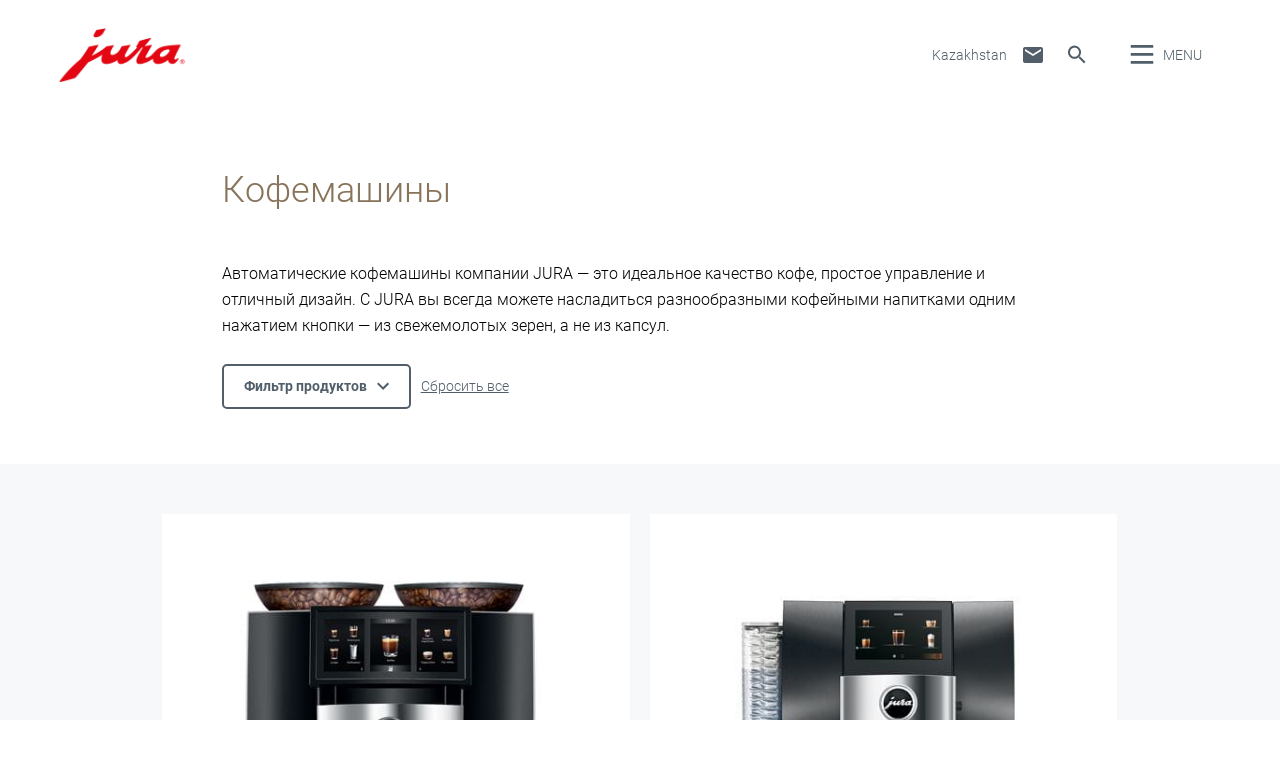

--- FILE ---
content_type: text/html; charset=utf-8
request_url: https://kz.jura.com/ru/homeproducts/machines
body_size: 241905
content:

<!--[if IE]><![endif]-->
<!doctype html>
<!--[if lte IE 7]>            <html lang="ru" class="no-js ie lte-ie8 lte-ie7" prefix="og: http://ogp.me/ns#"><![endif]-->
<!--[if IE 8]>                <html lang="ru" class="no-js ie lte-ie8 ie8" prefix="og: http://ogp.me/ns#">    <![endif]-->
<!--[if IE 9]>                <html lang="ru" class="no-js ie ie9" prefix="og: http://ogp.me/ns#">            <![endif]-->
<!--[if (gt IE 9)|!(IE)]><!-->
<html lang="ru" class="no-js" prefix="og: http://ogp.me/ns#">
<!--<![endif]-->
<head>
    <meta http-equiv="X-UA-Compatible" content="IE=edge">
    

<script>window.dataLayer = window.dataLayer || [];</script>
<!-- Google Tag Manager -->
<script>(function(w,d,s,l,i){w[l]=w[l]||[];w[l].push({'gtm.start':
new Date().getTime(),event:'gtm.js'});var f=d.getElementsByTagName(s)[0],
j=d.createElement(s),dl=l!='dataLayer'?'&l='+l:'';j.async=true;j.src=
'https://www.googletagmanager.com/gtm.js?id='+i+dl;f.parentNode.insertBefore(j,f);
})(window,document,'script','dataLayer','GTM-5QJKD6S');</script>
<!-- End Google Tag Manager -->
    <title id="titTitle">Кофемашины - Kazakhstan</title>
    <meta charset="utf-8">
    <meta name="viewport" content="width=device-width, initial-scale=1">
    <meta property="og:site_name" content="Kazakhstan" />
    <meta id="ctl01_metDescription" name="description" content="Кофе-машины от швейцарской компании JURA. Больше изображений, преимуществ, дополнительного оборудования и технических данных."></meta>


<meta id="ctl01_metRobots" name="robots" content="index, follow"></meta>




<link rel="shortcut icon" href="/favicon.ico" type="image/x-icon" />

<link rel="apple-touch-icon" href="/apple-touch-icon.png" />
<link rel="apple-touch-icon" sizes="57x57" href="/apple-touch-icon-57x57.png" />
<link rel="apple-touch-icon" sizes="72x72" href="/apple-touch-icon-72x72.png" />
<link rel="apple-touch-icon" sizes="114x114" href="/apple-touch-icon-114x114.png" />
<link rel="apple-touch-icon" sizes="144x144" href="/apple-touch-icon-144x144.png" />
<link rel="apple-touch-icon" sizes="57x57" href="/apple-touch-icon-60x60.png" />
<link rel="apple-touch-icon" sizes="72x72" href="/apple-touch-icon-120x120.png" />
<link rel="apple-touch-icon" sizes="114x114" href="/apple-touch-icon-76x76.png" />
<link rel="apple-touch-icon" sizes="144x144" href="/apple-touch-icon-152x152.png" />

<meta name="msapplication-TileColor" content="#ffffff" />
<meta name="msapplication-square70x70logo" content="smalltile.png" />
<meta name="msapplication-square150x150logo" content="mediumtile.png" />
<meta name="msapplication-wide310x150logo" content="widetile.png" />
<meta name="msapplication-square310x310logo" content="largetile.png" />


    <meta id="ctl02_ogTitle" property="og:title" content="Кофемашины - Kazakhstan"></meta>
<meta id="ctl02_ogType" property="og:type" content="website"></meta>
<meta id="ctl02_ogUrl" property="og:url" content="https://kz.jura.com/ru/homeproducts/machines"></meta>



<meta id="ctl02_ogDescription" property="og:description" content="Кофе-машины от швейцарской компании JURA. Больше изображений, преимуществ, дополнительного оборудования и технических данных."></meta>

    <script>
        document.documentElement.className = document.documentElement.className.replace(/(^|\s)no-js(\s|$)/, '$1js$2');

        if (('ontouchstart' in window) || window.DocumentTouch && document instanceof DocumentTouch) {
            document.documentElement.className += ' touch';
        }
    </script>
    <link rel="stylesheet" href="/assets/css/main.min.css?v=63903468755">

    <link rel="preload" href="/assets/fonts/fonts.min.css" as="style" />
    <link type="text/css" rel="stylesheet" href="/assets/fonts/fonts.min.css">

    <script src="/assets/js/head.min.js?v=63903468755"></script>

    <script>
        window.dataLayer = window.dataLayer || [];
        var dataLayerEntry = {"jura":{"ip_address":"a7f538a2e03834460d07863fc4a500f6978462dccce238a5a6eb4f8795f8224e","country_code":"ru","login_state":"0","site_language":"ru","page_category":"Kaffee Privatbereich","page_subcategory":""}};dataLayer.push(dataLayerEntry);
    </script>

    <script type="application/ld+json">
    {
      "@context" : "https://schema.org",
      "@type" : "WebSite",
      "name" : "Kazakhstan",
      "url" : "https://kz.jura.com/"
    }
    </script>
    

    
    

</head>

<body data-svgsprites-options='["/assets/media/svg/base.svg"]' >

    <form method="post" action="/ru/homeproducts/machines" id="frmMain">
<div class="aspNetHidden">
<input type="hidden" name="__VIEWSTATE" id="__VIEWSTATE" value="woGaaCfghm0WvAW94i8jssIbsMzLS+B36lFbvYmBcFwTlZOpXmFm8ng/lXlUwprITe+Sv6iF6LFTIimdfb1z+GNTJYSkIPPGUTNjufxiJk3BUb0qgs5WWBwgXc8/0kFiBhmc9mugugBs24s7x9A1enZbzBm0TBb42s5r1NQazGyHrb9aJwyIaOUytuiL1fT6laAaH5zpdAgiiWJtpChaSnXb9kWRDuSkgCk/ZIN5wOsGvSZPb4hFLHw+Gp6RzE9qO5qkcv49bJwYVFIoDAOBJfvgIUaahzT6O6sy0SIHc4urikXhlGHp9xRM55YTTNFarj3dc4SdSJYsKtCUFHD2+2C61z7WSDCk5SRGWkWzzElUSSJ93KrhpHAQaGi3GbxSGTJXIEnHwa2otX573W4/f8sTn4hIAOgnV/id6zm8qmSpmUHUAl6RGFBkN+abM1KxHhocKDZ7h21tg64oPJchN9TGCuJzSvV4gcNzaRcDbno94/pQiPnf82G5QsTy1VFnmBMkaXqZRd0PX8SNamELzNa93t4AtALTboCkRz2Ykh72isAw3MoR1d3qj0YO/[base64]/hfDWEv17bAH59XEXloSaLYVYKtYcnfoMozV4jebx48CqrqucKhXWm/UGWh26npfhotHi/oqZUvyTUvBPSZMz1OQT6DTO9Lid3DAY8+v2C8Ke9IwobnYs5GXAY/IzW3RYA+omZoCSi5hhpzX72eaJ7LdLWtWB5J5onHjwhtSepJZrldTtRKNOv8KS6c5GHqlbRCmHQzL1NHlTHs3nVBj7c4vbH1tetlVc/5imEgD5Zg57dxm7PruZVHPCCdEqIBlDeinqylC7fRFEafrOuiagnulDc8T8XnjPaGmiZfrKvsiIKUTnQE6UhACfbwaxFoMKkHbO3fjg3r0P+uEsoa0cf8luqfGag2o7PudR8sCJKNEmk+/UO57raeGM0JAhw6wfRMAZ31HfCmnDRba/5C9zUSlPvVQXxuB265y8JIlG7HWuNgMn9WMHh1j+043xy3/tKagjUM5bhRvwYUp2OlpgELAlezpb8EuWWrpcGukCN3DD1vFmG/[base64]/wYuVR0dB87Pv+h01hRfAQKrltkzDABJJz/oiMsXzksP/sq4MIA/TuDo+vI0xkdY1/Ib+P1JwgoF62wsQSMN1jC2bKO+kKKd6IVdO2jclD6leTtWczORigyGnuYjAnRzjP1pcbaVfExWFsajMsDjGhOy9y4DE4IPT+SFhFmx4Z+rwnMFHFxagp+toIPv0BAwPXOs22TS1Q/YEBSpvAzdvaKw+BfaNBjj7ENrfJk+3oQ4gukJgCIehAot8cHPi3hSkCSGldIdvrRaKqwrKyI7imd6mZM8Tyv+UU4f89TiIAuncqmASHGAW1L2MBiZ8o1L5tFwluzD8VmoOe2lo6v0/[base64]/hZWEY9UPusgjFeZNMVb3gAUdhCsXcx3+feh/NGJUc08GrrD/PzONNWYYPFF89Hwn1G+gr76/nWDIiXn9qAG6WDZanlKN/hEnOM6ct4ys2KEixowf7FXTLziHKL9HHILqLNDEx79KNtJYwJ7qk6j0+LjQ3D3okwk1/o5GH+fjx20PtWvem3d82aMZ+F4FDjKznQP+oIV0+dD1swWykbwWv07BXO9ZAX6j0hql3vVrZAurqIUz32fjI2C7pJM9qa0ryWgaG9BsWrmN8WgVADLJZUjPGcdbtO+/G96AcmSkJMmTHsCYb7Y9WvONuhKHkQrICqVTwE+FUvey2h9oJhwkZMmQQPp67on6G3ONjfVRyd8aZspcMW197/Y6SHv4C5OmxzNA+Rl4Q3oj/3E70B8uusvCddsFhVk7zxUHRrUO4LIGZNXR6IVKTaB6RBl1l5GHM2J73DNiInLU8sz29PCMibARfjHGAXSr6xfugsmApoc0wmTAQ4OtRyL7VqmXUMv/4laoihFYvJZlWDLivlZ+c7SkFcP7X3EQ5osioJemw4EXD/XvfDBOOOmVJg/7NGxvjhppZbNCLiTglzjAaFeUZb6BLVRB6FEMg+GehQimLVdBqAiLJ1uHxJPf2tDUT0XBWnsF/giFtSwSpI+GKdUpzmwAKu+HMyEvEiDYMmJXTtlIraTOMockWXQXjezK56OLRZNLyWp+NAiRi0GlnNK6HU/CjzaFAGAy0qpbfv8cdIp4qqawcdFmVrPJpdxHQwH/g6j4paH0+tqcO1fkWLbs6gSVR/+ojwSwQN/59sSbQzErEQ2eCfoaSnkPaigvDRB8hBA289U08qLid8ZuNBPoMW6vQcDs/nLZ7YY/dONGC2OpDVuDshniLASlBmgFDywK/usMQMj64S3oj+TiSXWuDrvUAXlW8G1UKOINN8OEFHezB8tnFL+gRo3ETR2D/uY3/L8rgfQZruX3TbVCFvdI+UC/ISBVzLjgKl6BzVM7AFC+RxloI/Sd+JZni24jhy2s6UvYaheGiTmnxBVYwBcNsU+rkTyYLFgiNVrrC/YH1qoPauAbyZfF5+adxzuafplk+81gNKt+hm4xXwxmUv/sdYuLRtc7w5fJ9AlzC1BukNf3s1vw/4cwxqLAE4W1qcDsPf/i8rpQfE9COHQ+jU2PkwjMLnJxdp4Rq80l56ws9L9HPJ0Y49caoOPNDUqlz3FpBLJWeLZwkIpTtX0qtpbXXPx7BSYtz8WsxiZb3YxNzuZzl7oC0KoptEZoDosBXb9CkczpXh5e8qae9A9MQUhzoKpyFX1GxP98vc/YJiBH90WUjGMKG0UtSavX1YROUnuf1TmEAYvGiiWkYn8vveghX+O/v3KZnCsUkUoSPvFoymFfX1ZLeELEFjA6AiMkKn7lmvgewQx8bgkJ462xCF82DbDoo+WXICPuDse6Kgeix/Gxt34KCsfcGUxmC2Pi3nCfdzSjMmjFE//rPmyKm0HK6wYqK1YDHiXFWcs9H80yAG1QRy4fv6Blfq3+XBPrBqQX8bR71XjNggV8Lj6j/hO73mkM+17lroQb1AGhRxJ7toEYxUX/iDMblhLcxO9vCNAT5fq98rk37K++wbuLEWR5kbs/f9OBX0RfZefLwAKyl582jlO6yqgruMJ9Ef2XU+DQHuoL0lp2eDFpjUEXrePBJMhVhDjEmWEtfF3lj5+xytRBSnRfuBWmnpJ3V6KX8RW0LVzzGD16uHBEyRViZhd9gkM9iCR6VKSuEj+qvhI8KCWU9lc2u/VKgiFr2h98a6BE1ttjopBLzvYXiXKDtqoIhGRcm9dPBbJrR5ebt6vXW+s7Ra78Ob4qI2a7q3DJmF+KAiPOqAhSj5HkAV4ESrF1J+XjI7AsTSyM0ijAY1TrskZQZh45D12/wWgMsisfAUfjTTCWBhuKCU6+9PtmflFZ1R0Oj8ZGA7mZHbuybiKJ+MvDS/hFNOh9D/R6G1n4uwppa8L6Cyoo/Vn+eBmimbl3M6fGLnxaolytjC/liPMJwfHz55jtErKejAgDtDKhFiSTB2ASEzs0N3/puLD+Y/ZIWt82UCNtUOBAkvx4QY0/Vp82h471pMVBx3Spbo+pYQNwURlVwPuMxostKfeUejeyMqh6aDtvvAB0K2Ttw8BXtRk+BHjanAi72OS+bCHLPyyAM+p1ZNqvk7Jfmhd78GPRkvsFDyZHDMw/KCB+nZfKtLoWVo1xapSIGVgicvt/+qC0UU7jWX2qvznPmfe+nYz4KOlauzhd1YqXzw1owK8QHexaRTrOgknv10AEyBjuA/aTZmBeOcHZCBH8lWboP5SoZ4aJ21+nyuRr/DhJ5hqm3ojissgcYY458RAK9j5T5blDNp+0haWyNSHha/TFcGcrsfMYGTTudBUEIxXVvo0c7qaF2MKvU7C59C7nN2iPzcaX7nEC/TMA5VYau+7Ar57HBRq+UIlJHticLSvUONqTKLQOX+yr9F+k0lnX/m28d3tpcHW78k07MPib1I93tWY5wu0eXUuBoHpkQuszJr+NDPqcGN8Is20VUZr9S1ovb21VfiDiHnVJ/[base64]/dcp+cyofALhqIX6jYPhQbEXgr7TF2LrJvCaA4SCKqZ58aUBeA5mVJZyxZ+igagFAfNVljDOcVRdvv8R7psPKcBsumO93c0l/fSWlP3sTNajQ2wcbIhJrOWUBWnEJ+jfcBlC+FBF+bXxay9jL++PwIaYCW61xGPjpjPWGdNgDytQmpT9gWOOcpuuIEorrjeytPGpbrHSyaR8EojY+L1TdgBh7ObDXtpfg55VUQl/zWpeDl+dByv9DPrI2zZXWCCBf4+J7Xaq2eL9k3/6QYBePY31p4CE6R3+ODBqa1ltlYCOg6E3kRe76Sbx2sX5rNArKX49Pt/Gu5QQtbxbJJ6KcUxhP9xmzbBrWIytsiuMbdO5YE3+dhI8hEN7UWiZvKxdqb5EGf3YGazehyAr+lXQij7g9O7iIkSE9JIp3aV41wz3TOOy7vrEy6yxFLYfl3SzPrPNKFAGGrX5Bp/NN1E0TmbMvkZ5eWNEUnfDHsY3Uj+8ZqQW+X9/Z4q3tgTxROo+DYIDWg+1hOO95uX98pjWY/UEc23NGR3OPXRDrsDWi6Jj/eHRxi8AcQy75XtyfiAL8nqvhNQFweydYtFLPQmsQ6hxHQ5vR6OrDqtTt2Lg/fHIn/jHYngh78kyRm94L110O9ZbcCl0Wcr67zo077OHASNgHUBWI6/5U4wA0WRAzkaLnOO55dgmtTuBhx2vAAgOLNZk8es7Q0eKe3BTo/HxjT/VN1m+4CypnVeeGfOVzMzh7tfn1Fxz6WDrM0L2v0GFmp3HmRKZvh4tp6udcrRKuMzLcH3QCzzldfVHlhe99CLgBarh2i8z0aFzdduuZzvkuaEA09LkhlbD55N0oMzG0ZrH3wb4+UM6kvT1DYnH8JR7dAqV/sT9l39toZKKmz3tbHl8LOXZscNQFAXc6Cpz382xv2YYaJXLF/X8RzQHKzHkLZ7CHOLMD1p9fX+hxLgw8vM0UDpzm0605jeJez6rJvzb59B0vWjpAmSlstNMljGkoayIDsUfQHYYRRyIrW0F1oZsln7peiDBmEOpSo173tYztueRQfYvN3/[base64]/[base64]/7h8yAx2ccAUXdTKOtHHogBC5gwO9wAML7ZUJD62IvNoF5i+DC0YTthaeGrnfaPD3WRDZdJF/n37a6Xr2kvDEAi6YQDhGTEe8WiBVeq0ivfcsSF2YlErF1WLZIIYGarLhdBs4YtP3yUxa5ez+pYDmK/dmSXnPzj6UfUZRwPbbZTdmuDKy8NWfUkZV4LIl45sgIahuyzIuu5iDN9TjCBdcBucTJZZ7qhSR5EJbdCwllRZBNW6aDpkEGwT+B+7vxkuAD0ng1Bggjl8R/ceU8pZOmXSLXaqeGVWxbVinXNuxdbPL7YvvXSUB88TiWhzcRw9IYWUoY+WBY7bnqc9RjL+YivRtmOPbjB9fvKGEMa8CWrEbgmOnyRWtbIOFpFH1O3F7k7TWj2Uk7jD87jNIVuJYAGO+wX/cTI8SoXq5VmB3Z78LL48DlphdwTlXknQSAbbUT6osmcndrmqRrPtXV94+dQ2JylL90z18eDGrDflFwD+iTzTfSo27r+VUN6MSWHTSw4Ssd+NKNAZqFMpuiH7vwRiVaN+pufQdz7SP0bGzDszKAt0EyXI5pWQBvlARZ4a/3+QTEZ7UYXXhkctGbiFryFq34KRB1uLsiEEH5nHRqiGvCrNPRm2wjXgsUXDZ2LfeCkOwq/2KQto4R23a0aSDMyPqFGvkHNY+tAKkbGOoo1FjXsJLUbUr/xaxfRM6jJYoorsJQQt/gjYBaOyVzJj8el/ZoNxkg/RYp0hbBmR5+ebrt0c6fJs+e4lM2MJmT2jo9oLG0gHqGQiZldNiFADF8EyjVV1v4MLWHsdGeeDVzR4b/xgKlURXLOI7fXTANTeHTir2aMVmaOaQugZJFuEki9r+2K2S2AMqkc4w9pRZeLTdPl9znMH4nfO9YIECr9vsd4R+jxrWIGhUb7TIQciztZKtIZIgwjnqFfwZXmKCibrkJeMTry+ODnVIWYs3UMM4aUgHxsrB/FpRZJlI/6fBoFr3AIkM/XkkfMxkIQ4JhPehrKuhiLtIn13OytOeQRkn+JRHHCmFipo5v+8Dadid9QOCa/XnJfRpuxdblNd2wFxOQnN+U9EaQuKQ21uTaMN+kVc/+JSVMuAq+ZGDVz/nqZoHyFgf/RAnABY5q/Cc29IIKvRWDna2d03UzftJTdS3BKeXDehk4H5XiKZoZNrwJsBkRz10c/LLaVZyTu5q2CD05/pinUjWYPXsU5unEJIjmsWVf6auphuySvzDAwMRPRZyaf+C2uWlF7RgYBmgPrtwnmARpEg6KjGduuveirRlwxtudSUEa0PAW/OF3dY5R1E7ZZyNNCONar/YvL4Z2UeWb5y2piVyI4GxCXYost5iEdRa3N0lcal7JdF8Ch+cxmt9TDKSyyrM+R1D/e5uDY8Vu8o5RaKEULoUBNJjhpjr+riezDhe5TlETwKiA7zThpsemGW8Qi43Z5+spV2r4/dCPohoRg1tiFl8jQ44GGIWLfiCR0Yk6eA/h15z9HqUPZWP4pdSyccLprhGpoGHuYIVwy+S7lHPk97O8TATveIXCXAtnnErZdfuU2t+ICPg65+F8BW9PnEhpbJ06ply7HnIs2mZtAwXEzKOT6OP2R0EIN2xvtGiSDPDxZycjZCTvlnvGKu6h/dkJHTHxusOMHSWjFhicImY8nFKPQjx7cDE5uhvutLhAhfqBaLkflRNHDA7ZcdzKBT1HHlBj5tfjmtBNjd/CZRiZUVC213x/nOantVcGadIELi+K1a704LysXlEHpNidsiPiRBHfTCRUSfhDKKM8dff5lDOYxHpI93NIsTGNrsx1cT0Tbt1c+qs/e9F3pwr0URAPs3x/iIZN8z4724ftluB8aWD/Cqumlc8m0GSTI8n5z6qz9mCs9eP3sVWGFLtl2NsuGTMxkrS0Uwj2HpAN0mIXMo87Se2gT7zrJf9sLKK8d7CX0meB2uQXZ2m0doztbYMqiOOtgBIeJ1X0fNa2uX9/jvqleUUpHkdWL8qzXW+vmqxmChJuCqqmB+Afb9LRs6O8tKAtQY7aBuQvvT7+W6nDtYM3dmkKn2dZJdpDDJ29vK/eGR2uJJM7KzB7YK2BzclTjJJhCkSFPlEAQJ7eztmKrLlAjxPFz09PFMA5oxFJj3wofyGbMofTDoYz3qZGMpJQbwR1pbMtyGMvy/k3c1Hh8Ji7B9w8og0CKzHqbBEmOp71Bsin1Q8CuIN2Dtz8aByIxrtm4EojFuCfYlB9TNl15OYWCfvR/[base64]/ICxjf0nFJjdjiqgGIuDXiPcsGVnfSi8KeqWnzp9ReH+8FH22M6qM/H4c9UlVqkJmBa7OKHBco+Fbb5yv3V/S5QtlXOF2L/23zbZiMaCdIgUdV174mmBEWs0PcMzLkCuXfrpVGLEi6eQiVGX5arXP562YXDHv5DTR3OA2kdNUWqfNMZgJGOll8GRt+9vVnTUu/298VcLktWi8Pc3xz8NTqADYadlIVYZq1F7zFuv47sjGypQh/lR9eT/zhQZTgDYM2wZTlEHTA6fk0/btgAiFqnycI4X0Pj8fpFJA0cd0wI8Wn90az6g02V0BITjju9pcLtaRJ/BVuwQxbHTVck1mgbrc4J4+vHxSYzt/lzOb5G0NLJWB4x2iJ0O6lLa1iUOSdJ8iYkwRgr7BK+/5p/ttrxSkAI80P79kQr+gIdyo+OLurQioBGXO8XLZ0KlDwOyFaePr2t73lFpygrmdN3k1GgV6El8YRsWsY4JsuCRKAmBJ1eaTd63SUHQStvsWoihjSoaMqNMDw+kicPIAetKFOUnTeLRlcp/bESyAsw0UYr9E0+myHvJCJCFABftGahaefgZ2+/kIH1+hB2Z5P1Q5WsVxf+DWjVfhukDSbSSv0/[base64]/vzi6u3QP9OILko5KNKSxZl1y1/9/xM6zbzjpWiwzCkQv1FEjzA1pjV80B/bfGloKHdnx3XOnvZKfKTf4jQp74kM8DZ/2xfn2SXSkVp24jkbRXOdBKyOLbcbGPjZGbJmtI/QeevYHIX212MbSSUkGxl3P658DB/J3rbC19f9Q4NRfyfOxe+FaXGdcqLjwUDhuZLZj2XSdyRgw1OCuSS+DvDxu3SYrGVgaKgF5KhSh2A821ykwSUN/bjiXYTikfrSe/k7OroqfRoy+ej1yqH9jRA77lDJKQkjVuTBKbL1obbk4TfyBGZfcRguomSdnbwmR1wqd4EwOLTshUOuxaDnNyqlzNuMmW/gfNXTaLS0rMGRm3M32xnNzWBfL2JS1MyouqpRQLbeIrR+rF49VVxFvDeQ5eSxQpedn6ubILaF3EKpMUqnVYpKoxPy9sgYISUjMgEW2caDhPcVyLizxnm2lqIh7byDewSRzPsKUrnTGqe7AlRlziPM5+5NWy2ws7bldTt5YMHKxKH74YfX1uXB3LI93ZD8/B+Be+08nnbdn3d+9rgOeanlYZ45ZoVmgHdC94L944VN1Vui2UpbewxuYQvSg1U63pAtvH2YfktugQATpExAoObezX76cfQ4zLdYkQ8P9EmZQahJpmYYrYHaskE4QZ9NqIklQh7vGeTu3XOSG2HX4X68usgbYN41/4wq82TXXnUeWD2t25wzY8fZz1MzCM3Qvm7ANehUTs6IQUKGo9/7ZzGq1XrXJ/jEpsRoQmXrhtWQoTusXQKJ2nHG2QptTzTfJORWyOndN6xly/wHA3/EmMiQKGbvG7FYErec8YeSIsCaWeUAfHLH6kNl7vd56s3gOKInt4cfw1chJQjmAQSZ22OfPdRuxlTNSNuGKsQETLwKowHEHMezPttgXOf8kE7z4PiyNICBL6RpeO08fyM5qeG2OvH5n0NwOa62E40Sz7tE2hK0BTKVVyeOsvP6F+vChEKn+8kP/DRSyX9YzR8v+saUSCiZ2xg2NOLygSm7oxQt33Uv7/TLJidDC4WNykwYpWQwvR8uMMTyaiDzQbhHvr/95UXpXIgF/EdOFn+8ASUhpTF3RbIQWHaGKzz5faKYFRG/uQU7ukFkRzsfOJgk8E1nbS7m2+e+MbWGIOglXqbK13xGP70fpO+fDZlKAvIw6S5QAz214S44dLG3srmmINYMsRd4RCoxuHiqKdubXYrWDlNdsKkPNWFMlIIysU7fYOXgoeNaSVoW1SRitrZLAqcFX1yYNyJccjt5nDriaZuJjC/2es/cPjshz6tQsVvRyz3d4jyjYyluwpSnRv85VVgrH7XpXqga1RoQGdnZd6HQaCaSDN2EplDukmC2G0s2/fT4IUf/6xRMwx3BraId1/CmMmqqBskUDDhROjeTvdt+O+YfeBCa02lvyV2vkdJXZKLD+RZAVD9ds0U59r5Vu8WBmVYaY2WI8CyhkpOW3hVvnrJP6dZvI2jlCP88wGDZK3IEw6m5juaFlN+35vRbiTQ6Qz+nBJl4e66aZXNVwGuL3hmdrzSKUy58k+2Ql2QDLR8/OnjI00yawq5WDxFerlSB3bONXPhKb1lvtVQrqme57/sizbIrtxHv2wQC4TqhsPmvP700rDBRt1iZr5dM0f3x7SNGaZearknlDSpUHKNiD7WmpN3AQCAkgG3agQS9ACjUq2TzgfC7aUNrhl1SMrprdNTujHN/l43qLE4oNTPbq66kwO6k8nmyyEmC4JUixrB0dyksR3qc0GWoD93xYu/ZUBpFD4hI3mLOBnRkCXoDIW8Aqt5YG8l/5bsoXKRIqEeU8tDolsQlebvDxU8Ts0IfanTM0btSQwJrArTILSluEWN03eOAWC3JPtxZpZEKfmKcO0TgfBk3gWOKvsGEXBc/GfdLmKeFmXhygPKHq3AtOF668ZLgRs9OLVBakjIPO+rOGF2FhHYMh58RK98dFJzjgUNncA/tAr8eFgSZ5CW3JMR0CPoTGM5jKYuLAr+2gxEzp21TR9r68hkx6DjI6Dj2Aa11AvPfM4LVIFtwQo=" />
</div>

<div class="aspNetHidden">

	<input type="hidden" name="__VIEWSTATEGENERATOR" id="__VIEWSTATEGENERATOR" value="5143E20A" />
	<input type="hidden" name="__EVENTVALIDATION" id="__EVENTVALIDATION" value="qqgAtUAFnrbPAuZskU4M1BHs3SZXc8xY6iCuut+WlvlAZ0fS5BihyfIMLbyEzWSUeCPb+u+OtTB03mS++R+gaZ+MbHZkYQ0s0Kmrt0xJmCPUXikjkOJ0/FgSs4KUgKf3e6DSZLWEJOyzJ58cNhZmSHVewKI=" />
</div>
        
        <div class="role-assistive" id="top-of-site-pixel-anchor">
            <a href="#access-content">
                Перейти к содержанию</a>
            <a href="#access-search">
                Перейти к поиску</a>
        </div>

        <div class="page-wrapper">

            

<div class="page-header" role="banner">
    <div class="header-inner">
        <a id="ctl05_hplLogo" title="Домашняя страница" class="logo" href="/ru/"><img src="/-/media/global/images/logo/logo.png?h=118&amp;iar=0&amp;w=276&amp;hash=FF5732051D718D4C9471A7B583481FBD" alt="Logo" width="276" height="118" /></a>
        

        <div id="ctl05_divNavMetaNavigation" class="navs mod_metanavigation" data-init="metanavigation" data-metanavigation-options="{&quot;juraworld&quot;:false}">
            <h3 class="role-assistive">
                Изменить страну
            </h3>

            

<div class="item countries" data-init="expandable">
    <a class="mod_link var_icon trigger" data-init="lightbox" data-lightbox-options='{"fullscreen": true}' data-lightbox-options='{"width": "100%", "height": "100%", "autoSize": false}'
        role="button" tabindex="0" href="#countrieslist">
        Kazakhstan
    </a>

    
            <div class="content" id="countrieslist">
                <a class="logo" href="/">
                    <img src="/-/media/global/images/logo/logo.png?h=118&amp;iar=0&amp;w=276&amp;hash=FF5732051D718D4C9471A7B583481FBD" alt="Logo" width="276" height="118" />
                </a>
                <h1 class="countries_title">JURA в вашем регионе</h1>
                <div class="inner nav nav-country">
                    <ul data-init="diagonalmenu" data-metanavigation="countries" data-diagonalmenu-options='{"delay":500,"domSelectors":{"item":"&gt;li" },"stateClasses":{"hovered":"state-inpath"}}'>
        
            <li id="ctl05_ctl00_repContinents_liContinent_0">
                <span id="ctl05_ctl00_repContinents_lblContinent_0" class="continent" data-metanavigation="continent" role="button" tabindex="0">Europa</span>
                

                <div id="ctl05_ctl00_repContinents_pnlCountries_0" class="countries">
	
                    <ul class="multicolumn">
                        
                                <li id="ctl05_ctl00_repContinents_repCountries_0_liCountry_0">
                                    
                                    <a id="ctl05_ctl00_repContinents_repCountries_0_hplCountry_0" title="België" data-metanavigation="country" href="https://be.jura.com/nl/">België</a>
                                </li>
                            
                                <li id="ctl05_ctl00_repContinents_repCountries_0_liCountry_1">
                                    
                                    <a id="ctl05_ctl00_repContinents_repCountries_0_hplCountry_1" title="Bulgaria" data-metanavigation="country" href="https://bg.jura.com/en/">Bulgaria</a>
                                </li>
                            
                                
                            
                                <li id="ctl05_ctl00_repContinents_repCountries_0_liCountry_3">
                                    
                                    <a id="ctl05_ctl00_repContinents_repCountries_0_hplCountry_3" title="Croatia" data-metanavigation="country" href="https://hr.jura.com/hr-HR/">Croatia</a>
                                </li>
                            
                                <li id="ctl05_ctl00_repContinents_repCountries_0_liCountry_4">
                                    
                                    <a id="ctl05_ctl00_repContinents_repCountries_0_hplCountry_4" title="Cyprus" data-metanavigation="country" href="https://gr.jura.com/el/">Cyprus</a>
                                </li>
                            
                                <li id="ctl05_ctl00_repContinents_repCountries_0_liCountry_5">
                                    
                                    <a id="ctl05_ctl00_repContinents_repCountries_0_hplCountry_5" title="Česká republika" data-metanavigation="country" href="https://cz.jura.com/cs/">Česká republika</a>
                                </li>
                            
                                <li id="ctl05_ctl00_repContinents_repCountries_0_liCountry_6">
                                    
                                    <a id="ctl05_ctl00_repContinents_repCountries_0_hplCountry_6" title="Danmark" data-metanavigation="country" href="https://dk.jura.com/da/">Danmark</a>
                                </li>
                            
                                <li id="ctl05_ctl00_repContinents_repCountries_0_liCountry_7">
                                    
                                    <a id="ctl05_ctl00_repContinents_repCountries_0_hplCountry_7" title="Deutschland" data-metanavigation="country" href="https://de.jura.com/de/">Deutschland</a>
                                </li>
                            
                                <li id="ctl05_ctl00_repContinents_repCountries_0_liCountry_8">
                                    
                                    <a id="ctl05_ctl00_repContinents_repCountries_0_hplCountry_8" title="Deutschland Gastro" data-metanavigation="country" href="https://www.juragastroworld.de/de/">Deutschland Gastro</a>
                                </li>
                            
                                <li id="ctl05_ctl00_repContinents_repCountries_0_liCountry_9">
                                    
                                    <a id="ctl05_ctl00_repContinents_repCountries_0_hplCountry_9" title="Eesti" data-metanavigation="country" href="https://ee.jura.com/ru/">Eesti</a>
                                </li>
                            
                                <li id="ctl05_ctl00_repContinents_repCountries_0_liCountry_10">
                                    
                                    <a id="ctl05_ctl00_repContinents_repCountries_0_hplCountry_10" title="España" data-metanavigation="country" href="https://es.jura.com/es/">España</a>
                                </li>
                            
                                <li id="ctl05_ctl00_repContinents_repCountries_0_liCountry_11">
                                    
                                    <a id="ctl05_ctl00_repContinents_repCountries_0_hplCountry_11" title="France" data-metanavigation="country" href="https://fr.jura.com/fr/">France</a>
                                </li>
                            
                                <li id="ctl05_ctl00_repContinents_repCountries_0_liCountry_12">
                                    
                                    <a id="ctl05_ctl00_repContinents_repCountries_0_hplCountry_12" title="Greece" data-metanavigation="country" href="https://gr.jura.com/el/">Greece</a>
                                </li>
                            
                                <li id="ctl05_ctl00_repContinents_repCountries_0_liCountry_13">
                                    
                                    <a id="ctl05_ctl00_repContinents_repCountries_0_hplCountry_13" title="Hungary" data-metanavigation="country" href="https://hu.jura.com/hu-HU/">Hungary</a>
                                </li>
                            
                                <li id="ctl05_ctl00_repContinents_repCountries_0_liCountry_14">
                                    
                                    <a id="ctl05_ctl00_repContinents_repCountries_0_hplCountry_14" title="Îsland" data-metanavigation="country" href="https://is.jura.com/en/">Îsland</a>
                                </li>
                            
                                <li id="ctl05_ctl00_repContinents_repCountries_0_liCountry_15">
                                    
                                    <a id="ctl05_ctl00_repContinents_repCountries_0_hplCountry_15" title="Ireland" data-metanavigation="country" href="https://ie.jura.com/en/">Ireland</a>
                                </li>
                            
                                <li id="ctl05_ctl00_repContinents_repCountries_0_liCountry_16">
                                    
                                    <a id="ctl05_ctl00_repContinents_repCountries_0_hplCountry_16" title="ישראל / Israel" data-metanavigation="country" href="https://www.jura.co.il/">ישראל / Israel</a>
                                </li>
                            
                                <li id="ctl05_ctl00_repContinents_repCountries_0_liCountry_17">
                                    
                                    <a id="ctl05_ctl00_repContinents_repCountries_0_hplCountry_17" title="Italia" data-metanavigation="country" href="https://it.jura.com/it/">Italia</a>
                                </li>
                            
                                <li id="ctl05_ctl00_repContinents_repCountries_0_liCountry_18">
                                    
                                    <a id="ctl05_ctl00_repContinents_repCountries_0_hplCountry_18" title="Latvija" data-metanavigation="country" href="https://lv.jura.com/ru/">Latvija</a>
                                </li>
                            
                                <li id="ctl05_ctl00_repContinents_repCountries_0_liCountry_19">
                                    
                                    <a id="ctl05_ctl00_repContinents_repCountries_0_hplCountry_19" title="Lietuva" data-metanavigation="country" href="https://lt.jura.com/lt/">Lietuva</a>
                                </li>
                            
                                <li id="ctl05_ctl00_repContinents_repCountries_0_liCountry_20">
                                    
                                    <a id="ctl05_ctl00_repContinents_repCountries_0_hplCountry_20" title="Luxembourg" data-metanavigation="country" href="https://lu.jura.com/fr/">Luxembourg</a>
                                </li>
                            
                                <li id="ctl05_ctl00_repContinents_repCountries_0_liCountry_21">
                                    
                                    <a id="ctl05_ctl00_repContinents_repCountries_0_hplCountry_21" title="Nederland" data-metanavigation="country" href="https://nl.jura.com/nl/">Nederland</a>
                                </li>
                            
                                <li id="ctl05_ctl00_repContinents_repCountries_0_liCountry_22">
                                    
                                    <a id="ctl05_ctl00_repContinents_repCountries_0_hplCountry_22" title="Norge" data-metanavigation="country" href="https://no.jura.com/nn/">Norge</a>
                                </li>
                            
                                <li id="ctl05_ctl00_repContinents_repCountries_0_liCountry_23">
                                    
                                    <a id="ctl05_ctl00_repContinents_repCountries_0_hplCountry_23" title="Österreich" data-metanavigation="country" href="https://at.jura.com/de/">Österreich</a>
                                </li>
                            
                                <li id="ctl05_ctl00_repContinents_repCountries_0_liCountry_24">
                                    
                                    <a id="ctl05_ctl00_repContinents_repCountries_0_hplCountry_24" title="Polska" data-metanavigation="country" href="https://pl.jura.com/pl/">Polska</a>
                                </li>
                            
                                <li id="ctl05_ctl00_repContinents_repCountries_0_liCountry_25">
                                    
                                    <a id="ctl05_ctl00_repContinents_repCountries_0_hplCountry_25" title="Portugal" data-metanavigation="country" href="https://pt.jura.com/pt/">Portugal</a>
                                </li>
                            
                                <li id="ctl05_ctl00_repContinents_repCountries_0_liCountry_26">
                                    
                                    <a id="ctl05_ctl00_repContinents_repCountries_0_hplCountry_26" title="Россия / Russia" data-metanavigation="country" href="https://ru.jura.com/ru/">Россия / Russia</a>
                                </li>
                            
                                <li id="ctl05_ctl00_repContinents_repCountries_0_liCountry_27">
                                    
                                    <a id="ctl05_ctl00_repContinents_repCountries_0_hplCountry_27" title="România" data-metanavigation="country" href="https://ro.jura.com/ro/">România</a>
                                </li>
                            
                                <li id="ctl05_ctl00_repContinents_repCountries_0_liCountry_28">
                                    
                                    <a id="ctl05_ctl00_repContinents_repCountries_0_hplCountry_28" title="Schweiz" data-metanavigation="country" href="https://ch.jura.com/de/">Schweiz</a>
                                </li>
                            
                                <li id="ctl05_ctl00_repContinents_repCountries_0_liCountry_29">
                                    
                                    <a id="ctl05_ctl00_repContinents_repCountries_0_hplCountry_29" title="Slovenija" data-metanavigation="country" href="https://sl.jura.com/sl/">Slovenija</a>
                                </li>
                            
                                <li id="ctl05_ctl00_repContinents_repCountries_0_liCountry_30">
                                    
                                    <a id="ctl05_ctl00_repContinents_repCountries_0_hplCountry_30" title="Slovensko" data-metanavigation="country" href="https://sk.jura.com/sk/">Slovensko</a>
                                </li>
                            
                                <li id="ctl05_ctl00_repContinents_repCountries_0_liCountry_31">
                                    
                                    <a id="ctl05_ctl00_repContinents_repCountries_0_hplCountry_31" title="Suomi" data-metanavigation="country" href="https://fi.jura.com/fi/">Suomi</a>
                                </li>
                            
                                <li id="ctl05_ctl00_repContinents_repCountries_0_liCountry_32">
                                    
                                    <a id="ctl05_ctl00_repContinents_repCountries_0_hplCountry_32" title="Sverige" data-metanavigation="country" href="https://se.jura.com/sv/">Sverige</a>
                                </li>
                            
                                <li id="ctl05_ctl00_repContinents_repCountries_0_liCountry_33">
                                    
                                    <a id="ctl05_ctl00_repContinents_repCountries_0_hplCountry_33" title="Türkiye" data-metanavigation="country" href="https://tr.jura.com/tr/">Türkiye</a>
                                </li>
                            
                                <li id="ctl05_ctl00_repContinents_repCountries_0_liCountry_34">
                                    
                                    <a id="ctl05_ctl00_repContinents_repCountries_0_hplCountry_34" title="United Kingdom" data-metanavigation="country" href="https://uk.jura.com/en/">United Kingdom</a>
                                </li>
                            
                                <li id="ctl05_ctl00_repContinents_repCountries_0_liCountry_35">
                                    
                                    <a id="ctl05_ctl00_repContinents_repCountries_0_hplCountry_35" title="Україна / Ukraine" data-metanavigation="country" href="https://ua.jura.com/ru/">Україна / Ukraine</a>
                                </li>
                            
                    </ul>
                
</div>
            </li>
        
            <li id="ctl05_ctl00_repContinents_liContinent_1">
                <span id="ctl05_ctl00_repContinents_lblContinent_1" class="continent" data-metanavigation="continent" role="button" tabindex="0">America</span>
                

                <div id="ctl05_ctl00_repContinents_pnlCountries_1" class="countries">
	
                    <ul class="multicolumn">
                        
                                <li id="ctl05_ctl00_repContinents_repCountries_1_liCountry_0">
                                    
                                    <a id="ctl05_ctl00_repContinents_repCountries_1_hplCountry_0" title="Brasil" data-metanavigation="country" href="https://br-pro.jura.com/pt/">Brasil</a>
                                </li>
                            
                                
                            
                                <li id="ctl05_ctl00_repContinents_repCountries_1_liCountry_2">
                                    
                                    <a id="ctl05_ctl00_repContinents_repCountries_1_hplCountry_2" title="Canada" data-metanavigation="country" href="https://ca.jura.com/en/" target="|Custom">Canada</a>
                                </li>
                            
                                <li id="ctl05_ctl00_repContinents_repCountries_1_liCountry_3">
                                    
                                    <a id="ctl05_ctl00_repContinents_repCountries_1_hplCountry_3" title="Colombia" data-metanavigation="country" href="https://co.jura.com/es/">Colombia</a>
                                </li>
                            
                                <li id="ctl05_ctl00_repContinents_repCountries_1_liCountry_4">
                                    
                                    <a id="ctl05_ctl00_repContinents_repCountries_1_hplCountry_4" title="Costa Rica" data-metanavigation="country" href="https://cr.jura.com/es/">Costa Rica</a>
                                </li>
                            
                                <li id="ctl05_ctl00_repContinents_repCountries_1_liCountry_5">
                                    
                                    <a id="ctl05_ctl00_repContinents_repCountries_1_hplCountry_5" title="Guatemala" data-metanavigation="country" href="https://gt.jura.com/es/">Guatemala</a>
                                </li>
                            
                                <li id="ctl05_ctl00_repContinents_repCountries_1_liCountry_6">
                                    
                                    <a id="ctl05_ctl00_repContinents_repCountries_1_hplCountry_6" title="Mexico" data-metanavigation="country" href="https://mx.jura.com/es/">Mexico</a>
                                </li>
                            
                                <li id="ctl05_ctl00_repContinents_repCountries_1_liCountry_7">
                                    
                                    <a id="ctl05_ctl00_repContinents_repCountries_1_hplCountry_7" title="Panamá" data-metanavigation="country" href="https://pa.jura.com/es/">Panamá</a>
                                </li>
                            
                                <li id="ctl05_ctl00_repContinents_repCountries_1_liCountry_8">
                                    
                                    <a id="ctl05_ctl00_repContinents_repCountries_1_hplCountry_8" title="Perú" data-metanavigation="country" href="https://pe.jura.com/es/">Perú</a>
                                </li>
                            
                                
                            
                                <li id="ctl05_ctl00_repContinents_repCountries_1_liCountry_10">
                                    
                                    <a id="ctl05_ctl00_repContinents_repCountries_1_hplCountry_10" title="USA" data-metanavigation="country" href="https://us.jura.com/en/">USA</a>
                                </li>
                            
                                <li id="ctl05_ctl00_repContinents_repCountries_1_liCountry_11">
                                    
                                    <a id="ctl05_ctl00_repContinents_repCountries_1_hplCountry_11" title="Venezuela" data-metanavigation="country" href="https://ve.jura.com/es/">Venezuela</a>
                                </li>
                            
                    </ul>
                
</div>
            </li>
        
            <li id="ctl05_ctl00_repContinents_liContinent_2" class="state-inpath">
                <span id="ctl05_ctl00_repContinents_lblContinent_2" class="continent" data-metanavigation="continent" role="button" tabindex="0">Asia</span>
                

                <div id="ctl05_ctl00_repContinents_pnlCountries_2" class="countries">
	
                    <ul class="multicolumn">
                        
                                <li id="ctl05_ctl00_repContinents_repCountries_2_liCountry_0">
                                    
                                    <a id="ctl05_ctl00_repContinents_repCountries_2_hplCountry_0" title="Brunei" data-metanavigation="country" href="https://sg.jura.com/en/">Brunei</a>
                                </li>
                            
                                <li id="ctl05_ctl00_repContinents_repCountries_2_liCountry_1">
                                    
                                    <a id="ctl05_ctl00_repContinents_repCountries_2_hplCountry_1" title="Cambodia" data-metanavigation="country" href="https://sg.jura.com/en/">Cambodia</a>
                                </li>
                            
                                <li id="ctl05_ctl00_repContinents_repCountries_2_liCountry_2">
                                    
                                    <a id="ctl05_ctl00_repContinents_repCountries_2_hplCountry_2" title="中国 / China" data-metanavigation="country" href="https://jura.cn/zh">中国 / China</a>
                                </li>
                            
                                <li id="ctl05_ctl00_repContinents_repCountries_2_liCountry_3">
                                    
                                    <a id="ctl05_ctl00_repContinents_repCountries_2_hplCountry_3" title="中国 / China PRO" data-metanavigation="country" href="https://cn.jura.com/zh/">中国 / China PRO</a>
                                </li>
                            
                                <li id="ctl05_ctl00_repContinents_repCountries_2_liCountry_4">
                                    
                                    <a id="ctl05_ctl00_repContinents_repCountries_2_hplCountry_4" title="Hong Kong" data-metanavigation="country" href="https://hk.jura.com/en/">Hong Kong</a>
                                </li>
                            
                                <li id="ctl05_ctl00_repContinents_repCountries_2_liCountry_5">
                                    
                                    <a id="ctl05_ctl00_repContinents_repCountries_2_hplCountry_5" title="Indonesia" data-metanavigation="country" href="https://id.jura.com/en/">Indonesia</a>
                                </li>
                            
                                <li id="ctl05_ctl00_repContinents_repCountries_2_liCountry_6">
                                    
                                    <a id="ctl05_ctl00_repContinents_repCountries_2_hplCountry_6" title="日本 / Japan" data-metanavigation="country" href="https://jp.jura.com/ja/">日本 / Japan</a>
                                </li>
                            
                                <li id="ctl05_ctl00_repContinents_repCountries_2_liCountry_7" class="state-active">
                                    <span id="ctl05_ctl00_repContinents_repCountries_2_lblCountry_7" data-metanavigation="country">Kazakhstan</span>
                                    
                                </li>
                            
                                <li id="ctl05_ctl00_repContinents_repCountries_2_liCountry_8">
                                    
                                    <a id="ctl05_ctl00_repContinents_repCountries_2_hplCountry_8" title="澳門 / Macau" data-metanavigation="country" href="https://hk.jura.com/en/">澳門 / Macau</a>
                                </li>
                            
                                <li id="ctl05_ctl00_repContinents_repCountries_2_liCountry_9">
                                    
                                    <a id="ctl05_ctl00_repContinents_repCountries_2_hplCountry_9" title="Malaysia" data-metanavigation="country" href="https://my.jura.com/en/">Malaysia</a>
                                </li>
                            
                                <li id="ctl05_ctl00_repContinents_repCountries_2_liCountry_10">
                                    
                                    <a id="ctl05_ctl00_repContinents_repCountries_2_hplCountry_10" title="Philippines" data-metanavigation="country" href="https://sg.jura.com/en/">Philippines</a>
                                </li>
                            
                                <li id="ctl05_ctl00_repContinents_repCountries_2_liCountry_11">
                                    
                                    <a id="ctl05_ctl00_repContinents_repCountries_2_hplCountry_11" title="Singapore" data-metanavigation="country" href="https://sg.jura.com/en/">Singapore</a>
                                </li>
                            
                                <li id="ctl05_ctl00_repContinents_repCountries_2_liCountry_12">
                                    
                                    <a id="ctl05_ctl00_repContinents_repCountries_2_hplCountry_12" title="대한민국 / South Korea" data-metanavigation="country" href="https://kr.jura.com/ko-KR/">대한민국 / South Korea</a>
                                </li>
                            
                                <li id="ctl05_ctl00_repContinents_repCountries_2_liCountry_13">
                                    
                                    <a id="ctl05_ctl00_repContinents_repCountries_2_hplCountry_13" title="Taiwan" data-metanavigation="country" href="https://tw.jura.com/zh-TW/">Taiwan</a>
                                </li>
                            
                                <li id="ctl05_ctl00_repContinents_repCountries_2_liCountry_14">
                                    
                                    <a id="ctl05_ctl00_repContinents_repCountries_2_hplCountry_14" title="ประเทศไทย / Thailand" data-metanavigation="country" href="https://th.jura.com/en/">ประเทศไทย / Thailand</a>
                                </li>
                            
                                <li id="ctl05_ctl00_repContinents_repCountries_2_liCountry_15">
                                    
                                    <a id="ctl05_ctl00_repContinents_repCountries_2_hplCountry_15" title="Việt Nam / Vietnam" data-metanavigation="country" href="https://vn.jura.com/en/">Việt Nam / Vietnam</a>
                                </li>
                            
                    </ul>
                
</div>
            </li>
        
            <li id="ctl05_ctl00_repContinents_liContinent_3">
                <span id="ctl05_ctl00_repContinents_lblContinent_3" class="continent" data-metanavigation="continent" role="button" tabindex="0">Africa / Middle East</span>
                

                <div id="ctl05_ctl00_repContinents_pnlCountries_3" class="countries">
	
                    <ul class="multicolumn">
                        
                                <li id="ctl05_ctl00_repContinents_repCountries_3_liCountry_0">
                                    
                                    <a id="ctl05_ctl00_repContinents_repCountries_3_hplCountry_0" title="‏البحرين‏ / Bahrain‎" data-metanavigation="country" href="https://bh.jura.com/en/">‏البحرين‏ / Bahrain‎</a>
                                </li>
                            
                                <li id="ctl05_ctl00_repContinents_repCountries_3_liCountry_1">
                                    
                                    <a id="ctl05_ctl00_repContinents_repCountries_3_hplCountry_1" title="ישראל / Israel" data-metanavigation="country" href="http://www.jura.co.il/">ישראל / Israel</a>
                                </li>
                            
                                <li id="ctl05_ctl00_repContinents_repCountries_3_liCountry_2">
                                    
                                    <a id="ctl05_ctl00_repContinents_repCountries_3_hplCountry_2" title="Kuwait" data-metanavigation="country" href="https://kw.jura.com/en/">Kuwait</a>
                                </li>
                            
                                <li id="ctl05_ctl00_repContinents_repCountries_3_liCountry_3">
                                    
                                    <a id="ctl05_ctl00_repContinents_repCountries_3_hplCountry_3" title="قطر / Qatar" data-metanavigation="country" href="https://qa.jura.com/en/">قطر / Qatar</a>
                                </li>
                            
                                <li id="ctl05_ctl00_repContinents_repCountries_3_liCountry_4">
                                    
                                    <a id="ctl05_ctl00_repContinents_repCountries_3_hplCountry_4" title="South Africa" data-metanavigation="country" href="https://za.jura.com/en/">South Africa</a>
                                </li>
                            
                                <li id="ctl05_ctl00_repContinents_repCountries_3_liCountry_5">
                                    
                                    <a id="ctl05_ctl00_repContinents_repCountries_3_hplCountry_5" title="المملكة المغربية / Maroc" data-metanavigation="country" href="https://ma.jura.com/fr/">المملكة المغربية / Maroc</a>
                                </li>
                            
                                <li id="ctl05_ctl00_repContinents_repCountries_3_liCountry_6">
                                    
                                    <a id="ctl05_ctl00_repContinents_repCountries_3_hplCountry_6" title="سلطنة عمان / Oman" data-metanavigation="country" href="https://om.jura.com/en/" target="|Custom">سلطنة عمان / Oman</a>
                                </li>
                            
                                <li id="ctl05_ctl00_repContinents_repCountries_3_liCountry_7">
                                    
                                    <a id="ctl05_ctl00_repContinents_repCountries_3_hplCountry_7" title="الإمارات العربيّة المتّحدة / United Arab Emirates" data-metanavigation="country" href="https://uae.jura.com/en/">الإمارات العربيّة المتّحدة / United Arab Emirates</a>
                                </li>
                            
                                <li id="ctl05_ctl00_repContinents_repCountries_3_liCountry_8">
                                    
                                    <a id="ctl05_ctl00_repContinents_repCountries_3_hplCountry_8" title="المملكة العربية السعودية‎ / Saudi Arabia" data-metanavigation="country" href="https://sa.jura.com/en/">المملكة العربية السعودية‎ / Saudi Arabia</a>
                                </li>
                            
                    </ul>
                
</div>
            </li>
        
            <li id="ctl05_ctl00_repContinents_liContinent_4">
                <span id="ctl05_ctl00_repContinents_lblContinent_4" class="continent" data-metanavigation="continent" role="button" tabindex="0">Australia / Oceania</span>
                

                <div id="ctl05_ctl00_repContinents_pnlCountries_4" class="countries">
	
                    <ul class="multicolumn">
                        
                                <li id="ctl05_ctl00_repContinents_repCountries_4_liCountry_0">
                                    
                                    <a id="ctl05_ctl00_repContinents_repCountries_4_hplCountry_0" title="Australia" data-metanavigation="country" href="https://au.jura.com/en/">Australia</a>
                                </li>
                            
                                <li id="ctl05_ctl00_repContinents_repCountries_4_liCountry_1">
                                    
                                    <a id="ctl05_ctl00_repContinents_repCountries_4_hplCountry_1" title="New Zealand" data-metanavigation="country" href="https://nz.jura.com/en/">New Zealand</a>
                                </li>
                            
                    </ul>
                
</div>
            </li>
        
            <li id="ctl05_ctl00_repContinents_liContinent_5" class="state-noentry">
                
                <a id="ctl05_ctl00_repContinents_hplContinent_5" class="continent" data-metanavigation="continent" href="https://www.jura.com/de/?noredirect=true">International</a>

                
            </li>
        
            </ul>
                </div>
            </div>
        

</div>


            <h3 class="role-assistive">
                Изменить язык
            </h3>

            


            <h3 class="role-assistive">
                Мета-навигация
            </h3>

            <div class="item nav nav-meta">
                
        
        <ul id="ctl05_navHeadernav_lsvNavigation_hgcMainUl">
            
        <li id="ctl05_navHeadernav_lsvNavigation_hgcActualListEntry_0" data-metanavigation="contact-item">
            
            <a id="ctl05_navHeadernav_lsvNavigation_hplNavigationLink_0" title="Техническая поддержка" class=" mod_link var_icon_only  ic_email" title="Техническая поддержка" href="/ru/support/hotline-and-customer-service">Техническая поддержка</a>
            
            
            
            
            
        </li>
    
        </ul>
    

            </div>

            <!-- Search block -->
            <div class="item search">
                <a id="ctl05_hplSearch" title="Поиск" class="mod_link var_icon_only ic_search" href="/ru/Pages/Search"></a>
            </div>
            <asp:Panel class="item search block-expandable variant-dropdown state-hidden" data-init="expandable" data-expandable-options='{"autoFocus":"[data-search=\"input\"]"}'>
                <a class="mod_link var_icon_only ic_search" data-expandable="trigger" href="#"></a>
                <div class="content" data-expandable="content">
                    <div class="inner" data-metanavigation="search">
                        <div class="mod_search block-search" id="access-search" data-init="search">

                            <div class="search_field">
                                <input name="ctl05$txtSearch" type="text" id="ctl05_txtSearch" data-search="input" placeholder="Новый поиск" />
                                <input type="hidden" name="ctl05$txtSearchUrl" id="ctl05_txtSearchUrl" value="/ru/Pages/Search" />
                                <a href="#" class="clear" data-search="clear">
                                    <svg class="mod_svgsprite_icon var_ic_close" focusable="false">
                                        <use xlink:href="#ic_close" />
                                    </svg>
                                </a>
                                <div class="mod_button var_icon_only var_search ic_search">
                                    <input type="submit" name="ctl05$btnSearch" value="" id="ctl05_btnSearch" class="mod_button var_icon_only" data-init="button" />
                                </div>
                            </div>
                        </div>
                    </div>
                </div>
            </asp:Panel>
            <!-- /Search block -->

            

            <!-- Hamburger menu block -->
            <div class="mod_navburger" data-init="navburger">
                <a class="burger" href="#" data-navburger="trigger">
                    <div class="burger-icon">
                        <svg class="mod_svgsprite_icon var_ic_menu" focusable="false">
                            <use xmlns:xlink="http://www.w3.org/1999/xlink" xlink:href="#ic_menu"></use>
                        </svg>
                        <svg class="mod_svgsprite_icon var_ic_close" focusable="false">
                            <use xmlns:xlink="http://www.w3.org/1999/xlink" xlink:href="#ic_close"></use>
                        </svg>
                    </div>
                    <span>MENU</span>
                </a>
                <div class="burger_overlay" data-navburger="overlay"></div>
                <div class="burger_dropdown" data-navburger="dropdown">
                    <div class="nav nav-main" id="access-mainnav">
                        
        
        <ul id="ctl05_navMainnav_lsvNavigation_hgcMainUl" data-multilevelnav="menu" class="mod_multilevelnav_menu dl-subview" data-metanavigation="nav">
            
        <li id="ctl05_navMainnav_lsvNavigation_hgcActualListEntry_0" data-multilevelnav="wrapper" class="state-active dl-subviewopen">
            
            <a id="ctl05_navMainnav_lsvNavigation_hplNavigationLink_0" title="Кофемашины для дома" class=" state-active" title="Кофемашины для дома" href="#" data-multilevelnav="item"><span>Кофемашины для дома</span></a>
            
            
            
            
        <div id="ctl05_navMainnav_lsvNavigation_ctl00_0_lsvNavigation_0_panSubmenuWrapperOuter_0" class="mod_multilevelnav_submenu_wrapper-outer">
	
            <div id="ctl05_navMainnav_lsvNavigation_ctl00_0_lsvNavigation_0_panSubmenuWrapper_0" class="mod_multilevelnav_submenu_wrapper">
		
                <div id="ctl05_navMainnav_lsvNavigation_ctl00_0_lsvNavigation_0_panSubmenuWrapperInner_0" class="mod_multilevelnav_submenu_wrapper-inner">
			
                <ul id="ctl05_navMainnav_lsvNavigation_ctl00_0_lsvNavigation_0_hgcMainUl_0" data-multilevelnav="submenu" data-init="equalheight" data-equalheight-options="{&#39;desktopOnly&#39;: true}" class=" mod_multilevelnav_submenu"><li class="mod_multilevelnav_back" data-multilevelnav="back"><a href="#">Назад</a></li><li class="var_heading"><a class="mod_multilevelnav_custom_link" href="/ru/homeproducts">Кофемашины для дома</a></li>
            
        <li id="ctl05_navMainnav_lsvNavigation_ctl00_0_lsvNavigation_0_hgcActualListEntry_0" data-multilevelnav="wrapper" class="state-active">
            
            <a id="ctl05_navMainnav_lsvNavigation_ctl00_0_lsvNavigation_0_hplNavigationLink_0" title="Кофемашины" class=" state-active" title="Кофемашины" data-equalheight="item" href="/ru/homeproducts/machines"><span>Кофемашины</span><div id="ctl05_navMainnav_lsvNavigation_ctl00_0_lsvNavigation_0_panNavigationImgWrapper_0" class="mod_multilevelnav_img-wrapper">
				

                <picture>
                    <source media="(max-width: 1023px)" srcset="[data-uri]" sizes="100%">
                    <img id="ctl05_navMainnav_lsvNavigation_ctl00_0_lsvNavigation_0_imgNavigation_0" draggable="false" height="300" src="/-/media/global/images/home-products/navigation-menue-overview-hh/nav_menue_overview_machines_hh.jpg?h=300&amp;hash=C23A2ACEB5A9C4A51B352633E5559653" />
                </picture>


            
			</div></a>
            
            
            
            
            
        </li>
    
        <li id="ctl05_navMainnav_lsvNavigation_ctl00_0_lsvNavigation_0_hgcActualListEntry_1" data-multilevelnav="wrapper">
            
            <a id="ctl05_navMainnav_lsvNavigation_ctl00_0_lsvNavigation_0_hplNavigationLink_1" title="Дополнительное оборудование" class=" " title="Дополнительное оборудование" data-equalheight="item" href="/ru/homeproducts/accessories"><span>Дополнительное оборудование</span><div id="ctl05_navMainnav_lsvNavigation_ctl00_0_lsvNavigation_0_panNavigationImgWrapper_1" class="mod_multilevelnav_img-wrapper">
				

                <picture>
                    <source media="(max-width: 1023px)" srcset="[data-uri]" sizes="100%">
                    <img id="ctl05_navMainnav_lsvNavigation_ctl00_0_lsvNavigation_0_imgNavigation_1" draggable="false" height="300" src="/-/media/global/images/home-products/navigation-menue-overview-hh/nav_menue_overview_accessories_hh.jpg?h=300&amp;hash=77096A580BAD739E09A1FAA215F100E8" />
                </picture>


            
			</div></a>
            
            
            
            
            
        </li>
    
        <li id="ctl05_navMainnav_lsvNavigation_ctl00_0_lsvNavigation_0_hgcActualListEntry_2" data-multilevelnav="wrapper">
            
            <a id="ctl05_navMainnav_lsvNavigation_ctl00_0_lsvNavigation_0_hplNavigationLink_2" title="Средства для обслуживания" class=" " title="Средства для обслуживания" data-equalheight="item" href="/ru/homeproducts/maintenance-products"><span>Средства для обслуживания</span><div id="ctl05_navMainnav_lsvNavigation_ctl00_0_lsvNavigation_0_panNavigationImgWrapper_2" class="mod_multilevelnav_img-wrapper">
				

                <picture>
                    <source media="(max-width: 1023px)" srcset="[data-uri]" sizes="100%">
                    <img id="ctl05_navMainnav_lsvNavigation_ctl00_0_lsvNavigation_0_imgNavigation_2" draggable="false" height="300" src="/-/media/global/images/home-products/navigation-menue-overview-hh/nav_menue_overview_maintenance_hh.jpg?h=300&amp;hash=20075399BEF1BE5934F2A13A0D20F2F6" />
                </picture>


            
			</div></a>
            
            
            
            
            
        </li>
    
        <li id="ctl05_navMainnav_lsvNavigation_ctl00_0_lsvNavigation_0_hgcActualListEntry_3" data-multilevelnav="wrapper">
            
            <a id="ctl05_navMainnav_lsvNavigation_ctl00_0_lsvNavigation_0_hplNavigationLink_3" title="Коллекция столовой посуды" class=" " title="Коллекция столовой посуды" data-equalheight="item" href="/ru/homeproducts/geschirrkollektion"><span>Коллекция столовой посуды</span><div id="ctl05_navMainnav_lsvNavigation_ctl00_0_lsvNavigation_0_panNavigationImgWrapper_3" class="mod_multilevelnav_img-wrapper">
				

                <picture>
                    <source media="(max-width: 1023px)" srcset="[data-uri]" sizes="100%">
                    <img id="ctl05_navMainnav_lsvNavigation_ctl00_0_lsvNavigation_0_imgNavigation_3" draggable="false" height="300" src="/-/media/global/images/home-products/navigation-menue-overview-hh/nav_menue_overview_tableware_hh.jpg?h=300&amp;hash=C642B1610841D987433D5CE264567933" />
                </picture>


            
			</div></a>
            
            
            
            
            
        </li>
    
        <li id="ctl05_navMainnav_lsvNavigation_ctl00_0_lsvNavigation_0_hgcActualListEntry_4" data-multilevelnav="wrapper">
            
            <a id="ctl05_navMainnav_lsvNavigation_ctl00_0_lsvNavigation_0_hplNavigationLink_4" title="Кофе" class=" " title="Кофе" data-equalheight="item" href="/ru/homeproducts/Coffee"><span>Кофе</span><div id="ctl05_navMainnav_lsvNavigation_ctl00_0_lsvNavigation_0_panNavigationImgWrapper_4" class="mod_multilevelnav_img-wrapper">
				

                <picture>
                    <source media="(max-width: 1023px)" srcset="[data-uri]" sizes="100%">
                    <img id="ctl05_navMainnav_lsvNavigation_ctl00_0_lsvNavigation_0_imgNavigation_4" draggable="false" height="300" src="/-/media/global/images/home-products/navigation-menue-overview-hh/Cof_RangeCons_emo-psf_250g_ch_2025.jpg?h=300&amp;hash=19EE60E7E7C9723F19351485B458B4F4" />
                </picture>


            
			</div></a>
            
            
            
            
            
        </li>
    
        </ul>
		</div>
            
	</div>
        
</div>
        
    

            
        </li>
    
        <li id="ctl05_navMainnav_lsvNavigation_hgcActualListEntry_1" data-multilevelnav="wrapper">
            
            <a id="ctl05_navMainnav_lsvNavigation_hplNavigationLink_1" title="Профессиональные кофемашины" class=" " title="Профессиональные кофемашины" href="#" data-multilevelnav="item"><span>Профессиональные кофемашины</span></a>
            
            
            
            
        <div id="ctl05_navMainnav_lsvNavigation_ctl00_1_lsvNavigation_1_panSubmenuWrapperOuter_1" class="mod_multilevelnav_submenu_wrapper-outer">
	
            <div id="ctl05_navMainnav_lsvNavigation_ctl00_1_lsvNavigation_1_panSubmenuWrapper_1" class="mod_multilevelnav_submenu_wrapper">
		
                <div id="ctl05_navMainnav_lsvNavigation_ctl00_1_lsvNavigation_1_panSubmenuWrapperInner_1" class="mod_multilevelnav_submenu_wrapper-inner">
			
                <ul id="ctl05_navMainnav_lsvNavigation_ctl00_1_lsvNavigation_1_hgcMainUl_1" data-multilevelnav="submenu" data-init="equalheight" data-equalheight-options="{&#39;desktopOnly&#39;: true}" class=" mod_multilevelnav_submenu"><li class="mod_multilevelnav_back" data-multilevelnav="back"><a href="#">Назад</a></li><li class="var_heading"><a class="mod_multilevelnav_custom_link" href="/ru/professional">Профессиональные кофемашины</a></li>
            
        <li id="ctl05_navMainnav_lsvNavigation_ctl00_1_lsvNavigation_1_hgcActualListEntry_0" data-multilevelnav="wrapper">
            
            <a id="ctl05_navMainnav_lsvNavigation_ctl00_1_lsvNavigation_1_hplNavigationLink_0" title="Профессиональные кофемашины" class=" " title="Профессиональные кофемашины" data-equalheight="item" href="/ru/professional/machines"><span>Профессиональные кофемашины</span><div id="ctl05_navMainnav_lsvNavigation_ctl00_1_lsvNavigation_1_panNavigationImgWrapper_0" class="mod_multilevelnav_img-wrapper">
				

                <picture>
                    <source media="(max-width: 1023px)" srcset="[data-uri]" sizes="100%">
                    <img id="ctl05_navMainnav_lsvNavigation_ctl00_1_lsvNavigation_1_imgNavigation_0" draggable="false" height="300" src="/-/media/global/images/professional-products/navigation-menue-overview-prof/nav_menue_overview_machines_prof.jpg?h=300&amp;hash=6D0424B9209FDF56A667AF94323A332B" />
                </picture>


            
			</div></a>
            
            
            
            
            
        </li>
    
        <li id="ctl05_navMainnav_lsvNavigation_ctl00_1_lsvNavigation_1_hgcActualListEntry_1" data-multilevelnav="wrapper">
            
            <a id="ctl05_navMainnav_lsvNavigation_ctl00_1_lsvNavigation_1_hplNavigationLink_1" title="Дополнительное оборудование" class=" " title="Дополнительное оборудование" data-equalheight="item" href="/ru/professional/accessories"><span>Дополнительное оборудование</span><div id="ctl05_navMainnav_lsvNavigation_ctl00_1_lsvNavigation_1_panNavigationImgWrapper_1" class="mod_multilevelnav_img-wrapper">
				

                <picture>
                    <source media="(max-width: 1023px)" srcset="[data-uri]" sizes="100%">
                    <img id="ctl05_navMainnav_lsvNavigation_ctl00_1_lsvNavigation_1_imgNavigation_1" draggable="false" height="300" src="/-/media/global/images/professional-products/navigation-menue-overview-prof/nav_menue_overview_accessories_prof.jpg?h=300&amp;hash=DD73FC2E017FBB279141FE5A1E1C88AE" />
                </picture>


            
			</div></a>
            
            
            
            
            
        </li>
    
        <li id="ctl05_navMainnav_lsvNavigation_ctl00_1_lsvNavigation_1_hgcActualListEntry_2" data-multilevelnav="wrapper">
            
            <a id="ctl05_navMainnav_lsvNavigation_ctl00_1_lsvNavigation_1_hplNavigationLink_2" title="Средства для обслуживания" class=" " title="Средства для обслуживания" data-equalheight="item" href="/ru/professional/maintenance-products"><span>Средства для обслуживания</span><div id="ctl05_navMainnav_lsvNavigation_ctl00_1_lsvNavigation_1_panNavigationImgWrapper_2" class="mod_multilevelnav_img-wrapper">
				

                <picture>
                    <source media="(max-width: 1023px)" srcset="[data-uri]" sizes="100%">
                    <img id="ctl05_navMainnav_lsvNavigation_ctl00_1_lsvNavigation_1_imgNavigation_2" draggable="false" height="300" src="/-/media/global/images/professional-products/navigation-menue-overview-prof/nav_menue_overview_maintenance_prof.jpg?h=300&amp;hash=B08228C5DE61F99084B367E8871E76EE" />
                </picture>


            
			</div></a>
            
            
            
            
            
        </li>
    
        <li id="ctl05_navMainnav_lsvNavigation_ctl00_1_lsvNavigation_1_hgcActualListEntry_3" data-multilevelnav="wrapper">
            
            <a id="ctl05_navMainnav_lsvNavigation_ctl00_1_lsvNavigation_1_hplNavigationLink_3" title="Коллекция столовой посуды" class=" " title="Коллекция столовой посуды" data-equalheight="item" href="/ru/professional/geschirrkollektion"><span>Коллекция столовой посуды</span><div id="ctl05_navMainnav_lsvNavigation_ctl00_1_lsvNavigation_1_panNavigationImgWrapper_3" class="mod_multilevelnav_img-wrapper">
				

                <picture>
                    <source media="(max-width: 1023px)" srcset="[data-uri]" sizes="100%">
                    <img id="ctl05_navMainnav_lsvNavigation_ctl00_1_lsvNavigation_1_imgNavigation_3" draggable="false" height="300" src="/-/media/global/images/home-products/navigation-menue-overview-hh/nav_menue_overview_tableware_hh.jpg?h=300&amp;hash=C642B1610841D987433D5CE264567933" />
                </picture>


            
			</div></a>
            
            
            
            
            
        </li>
    
        </ul>
		</div>
            
	</div>
        
</div>
        
    

            
        </li>
    
        <li id="ctl05_navMainnav_lsvNavigation_hgcActualListEntry_2" data-multilevelnav="wrapper">
            
            <a id="ctl05_navMainnav_lsvNavigation_hplNavigationLink_2" title="Консультации для клиентов" class=" " title="Консультации для клиентов" href="#" data-multilevelnav="item"><span>Консультации для клиентов</span></a>
            
            
            
            
        <div id="ctl05_navMainnav_lsvNavigation_ctl00_2_lsvNavigation_2_panSubmenuWrapperOuter_2" class="mod_multilevelnav_submenu_wrapper-outer">
	
            <div id="ctl05_navMainnav_lsvNavigation_ctl00_2_lsvNavigation_2_panSubmenuWrapper_2" class="mod_multilevelnav_submenu_wrapper">
		
                <div id="ctl05_navMainnav_lsvNavigation_ctl00_2_lsvNavigation_2_panSubmenuWrapperInner_2" class="mod_multilevelnav_submenu_wrapper-inner">
			
                <ul id="ctl05_navMainnav_lsvNavigation_ctl00_2_lsvNavigation_2_hgcMainUl_2" data-multilevelnav="submenu" data-init="equalheight" data-equalheight-options="{&#39;desktopOnly&#39;: true}" class=" mod_multilevelnav_submenu"><li class="mod_multilevelnav_back" data-multilevelnav="back"><a href="#">Назад</a></li><li class="var_heading"><a class="mod_multilevelnav_custom_link" href="/ru/purchasing-advice">Консультации для клиентов</a></li>
            
        <li id="ctl05_navMainnav_lsvNavigation_ctl00_2_lsvNavigation_2_hgcActualListEntry_0" data-multilevelnav="wrapper">
            
            <a id="ctl05_navMainnav_lsvNavigation_ctl00_2_lsvNavigation_2_hplNavigationLink_0" title="Почему JURA?" class=" " title="Почему JURA?" data-equalheight="item" data-multilevelnav="item" href="/ru/purchasing-advice/why-jura"><span>Почему JURA?</span><div id="ctl05_navMainnav_lsvNavigation_ctl00_2_lsvNavigation_2_panNavigationImgWrapper_0" class="mod_multilevelnav_img-wrapper">
				

                <picture>
                    <source media="(max-width: 1023px)" srcset="[data-uri]" sizes="100%">
                    <img id="ctl05_navMainnav_lsvNavigation_ctl00_2_lsvNavigation_2_imgNavigation_0" draggable="false" height="300" src="/-/media/global/images/support/nav_menue_overview_support_service/nav_menue_overview_einkaufsberatung/nav_menue_overview_why_jura.jpg?h=300&amp;hash=27B89EB8244D553CDEAAC57862DC1EB0" />
                </picture>


            
			</div></a>
            
            
            
            
        
        <ul id="ctl05_navMainnav_lsvNavigation_ctl00_2_lsvNavigation_2_ctl01_0_lsvNavigation_0_hgcMainUl_0" data-multilevelnav="submenu" class=" mod_multilevelnav_submenu"><li class="mod_multilevelnav_back" data-multilevelnav="back"><a href="#">Назад</a></li><li class="var_heading"><a class="mod_multilevelnav_custom_link" href="/ru/purchasing-advice/why-jura">Почему JURA?</a></li>
            
        <li id="ctl05_navMainnav_lsvNavigation_ctl00_2_lsvNavigation_2_ctl01_0_lsvNavigation_0_hgcActualListEntry_0">
            
            <a id="ctl05_navMainnav_lsvNavigation_ctl00_2_lsvNavigation_2_ctl01_0_lsvNavigation_0_hplNavigationLink_0" title="Почему JURA?" class=" hide-mobile" title="Почему JURA?" href="/ru/purchasing-advice/why-jura"><span>Почему JURA?</span></a>
            
            
            
            
            
        </li>
    
        <li id="ctl05_navMainnav_lsvNavigation_ctl00_2_lsvNavigation_2_ctl01_0_lsvNavigation_0_hgcActualListEntry_1" data-multilevelnav="wrapper">
            
            <a id="ctl05_navMainnav_lsvNavigation_ctl00_2_lsvNavigation_2_ctl01_0_lsvNavigation_0_hplNavigationLink_1" title="Зарекомендовавшие себя швейцарские ценности" class=" " title="Зарекомендовавшие себя швейцарские ценности" href="/ru/purchasing-advice/why-jura/fundamental-swiss-values"><span>Зарекомендовавшие себя швейцарские ценности</span></a>
            
            
            
            
            
        </li>
    
        <li id="ctl05_navMainnav_lsvNavigation_ctl00_2_lsvNavigation_2_ctl01_0_lsvNavigation_0_hgcActualListEntry_2" data-multilevelnav="wrapper">
            
            <a id="ctl05_navMainnav_lsvNavigation_ctl00_2_lsvNavigation_2_ctl01_0_lsvNavigation_0_hplNavigationLink_2" title="Идеальное качество кофе" class=" " title="Идеальное качество кофе" href="/ru/purchasing-advice/why-jura/perfect-coffee-quality"><span>Идеальное качество кофе</span></a>
            
            
            
            
            
        </li>
    
        <li id="ctl05_navMainnav_lsvNavigation_ctl00_2_lsvNavigation_2_ctl01_0_lsvNavigation_0_hgcActualListEntry_3" data-multilevelnav="wrapper">
            
            <a id="ctl05_navMainnav_lsvNavigation_ctl00_2_lsvNavigation_2_ctl01_0_lsvNavigation_0_hplNavigationLink_3" title="Интуитивное управление" class=" " title="Интуитивное управление" href="/ru/purchasing-advice/why-jura/intuitive-operation"><span>Интуитивное управление</span></a>
            
            
            
            
            
        </li>
    
        <li id="ctl05_navMainnav_lsvNavigation_ctl00_2_lsvNavigation_2_ctl01_0_lsvNavigation_0_hgcActualListEntry_4" data-multilevelnav="wrapper">
            
            <a id="ctl05_navMainnav_lsvNavigation_ctl00_2_lsvNavigation_2_ctl01_0_lsvNavigation_0_hplNavigationLink_4" title="Великолепный дизайн" class=" " title="Великолепный дизайн" href="/ru/purchasing-advice/why-jura/stunning-design"><span>Великолепный дизайн</span></a>
            
            
            
            
            
        </li>
    
        <li id="ctl05_navMainnav_lsvNavigation_ctl00_2_lsvNavigation_2_ctl01_0_lsvNavigation_0_hgcActualListEntry_5" data-multilevelnav="wrapper">
            
            <a id="ctl05_navMainnav_lsvNavigation_ctl00_2_lsvNavigation_2_ctl01_0_lsvNavigation_0_hplNavigationLink_5" title="Простота в обслуживании" class=" " title="Простота в обслуживании" href="/ru/purchasing-advice/why-jura/easy-maintenance"><span>Простота в обслуживании</span></a>
            
            
            
            
            
        </li>
    
        <li id="ctl05_navMainnav_lsvNavigation_ctl00_2_lsvNavigation_2_ctl01_0_lsvNavigation_0_hgcActualListEntry_6" data-multilevelnav="wrapper">
            
            <a id="ctl05_navMainnav_lsvNavigation_ctl00_2_lsvNavigation_2_ctl01_0_lsvNavigation_0_hplNavigationLink_6" title="Экологичность" class=" " title="Экологичность" href="/ru/purchasing-advice/why-jura/sustainability"><span>Экологичность</span></a>
            
            
            
            
            
        </li>
    
        <li id="ctl05_navMainnav_lsvNavigation_ctl00_2_lsvNavigation_2_ctl01_0_lsvNavigation_0_hgcActualListEntry_7" data-multilevelnav="wrapper">
            
            <a id="ctl05_navMainnav_lsvNavigation_ctl00_2_lsvNavigation_2_ctl01_0_lsvNavigation_0_hplNavigationLink_7" title="Уникальное сервисное обслуживание" class=" " title="Уникальное сервисное обслуживание" href="/ru/purchasing-advice/why-jura/unique-service"><span>Уникальное сервисное обслуживание</span></a>
            
            
            
            
            
        </li>
    
        </ul>
    

            
        </li>
    
        <li id="ctl05_navMainnav_lsvNavigation_ctl00_2_lsvNavigation_2_hgcActualListEntry_1" data-multilevelnav="wrapper">
            
            <a id="ctl05_navMainnav_lsvNavigation_ctl00_2_lsvNavigation_2_hplNavigationLink_1" title="Ключевые технологии" class=" " title="Ключевые технологии" data-equalheight="item" href="/ru/purchasing-advice/key-technologies"><span>Ключевые технологии</span><div id="ctl05_navMainnav_lsvNavigation_ctl00_2_lsvNavigation_2_panNavigationImgWrapper_1" class="mod_multilevelnav_img-wrapper">
				

                <picture>
                    <source media="(max-width: 1023px)" srcset="[data-uri]" sizes="100%">
                    <img id="ctl05_navMainnav_lsvNavigation_ctl00_2_lsvNavigation_2_imgNavigation_1" draggable="false" height="300" src="/-/media/global/images/support/nav_menue_overview_support_service/nav_menue_overview_einkaufsberatung/nav_menue_overview_keytech.jpg?h=300&amp;hash=077D6E5C1659322A5B5BB21CCAE1E1DB" />
                </picture>


            
			</div></a>
            
            
            
            
            
        </li>
    
        <li id="ctl05_navMainnav_lsvNavigation_ctl00_2_lsvNavigation_2_hgcActualListEntry_2" data-multilevelnav="wrapper">
            
            <a id="ctl05_navMainnav_lsvNavigation_ctl00_2_lsvNavigation_2_hplNavigationLink_2" title="Оптимальное обслуживание" class=" " title="Оптимальное обслуживание" data-equalheight="item" data-multilevelnav="item" href="/ru/purchasing-advice/o%d0%bf%d1%82%d0%b8%d0%bc%d0%b0%d0%bb%d1%8c%d0%bd%d0%be%d0%b5-%d0%be%d0%b1%d1%81%d0%bb%d1%83%d0%b6%d0%b8%d0%b2%d0%b0%d0%bd%d0%b8%d0%b5"><span>Оптимальное обслуживание</span><div id="ctl05_navMainnav_lsvNavigation_ctl00_2_lsvNavigation_2_panNavigationImgWrapper_2" class="mod_multilevelnav_img-wrapper">
				

                <picture>
                    <source media="(max-width: 1023px)" srcset="[data-uri]" sizes="100%">
                    <img id="ctl05_navMainnav_lsvNavigation_ctl00_2_lsvNavigation_2_imgNavigation_2" draggable="false" height="300" src="/-/media/global/images/pflegeberatung/expertengespraech_1.jpg?h=300&amp;hash=6F77247F5D845F401AC276EF3502D8D4" />
                </picture>


            
			</div></a>
            
            
            
            
        
        <ul id="ctl05_navMainnav_lsvNavigation_ctl00_2_lsvNavigation_2_ctl01_2_lsvNavigation_2_hgcMainUl_2" data-multilevelnav="submenu" class=" mod_multilevelnav_submenu"><li class="mod_multilevelnav_back" data-multilevelnav="back"><a href="#">Назад</a></li><li class="var_heading"><a class="mod_multilevelnav_custom_link" href="/ru/purchasing-advice/oптимальное-обслуживание">Оптимальное обслуживание</a></li>
            
        <li id="ctl05_navMainnav_lsvNavigation_ctl00_2_lsvNavigation_2_ctl01_2_lsvNavigation_2_hgcActualListEntry_0">
            
            <a id="ctl05_navMainnav_lsvNavigation_ctl00_2_lsvNavigation_2_ctl01_2_lsvNavigation_2_hplNavigationLink_0" title="Оптимальное обслуживание" class=" hide-mobile" title="Оптимальное обслуживание" href="/ru/purchasing-advice/o%d0%bf%d1%82%d0%b8%d0%bc%d0%b0%d0%bb%d1%8c%d0%bd%d0%be%d0%b5-%d0%be%d0%b1%d1%81%d0%bb%d1%83%d0%b6%d0%b8%d0%b2%d0%b0%d0%bd%d0%b8%d0%b5"><span>Оптимальное обслуживание</span></a>
            
            
            
            
            
        </li>
    
        <li id="ctl05_navMainnav_lsvNavigation_ctl00_2_lsvNavigation_2_ctl01_2_lsvNavigation_2_hgcActualListEntry_1" data-multilevelnav="wrapper">
            
            <a id="ctl05_navMainnav_lsvNavigation_ctl00_2_lsvNavigation_2_ctl01_2_lsvNavigation_2_hplNavigationLink_1" title="Гигиена, сертифицированная TÜV" class=" " title="Гигиена, сертифицированная TÜV" href="/ru/purchasing-advice/o%d0%bf%d1%82%d0%b8%d0%bc%d0%b0%d0%bb%d1%8c%d0%bd%d0%be%d0%b5-%d0%be%d0%b1%d1%81%d0%bb%d1%83%d0%b6%d0%b8%d0%b2%d0%b0%d0%bd%d0%b8%d0%b5/tuv-certified-hygiene"><span>Гигиена, сертифицированная TÜV</span></a>
            
            
            
            
            
        </li>
    
        <li id="ctl05_navMainnav_lsvNavigation_ctl00_2_lsvNavigation_2_ctl01_2_lsvNavigation_2_hgcActualListEntry_2" data-multilevelnav="wrapper">
            
            <a id="ctl05_navMainnav_lsvNavigation_ctl00_2_lsvNavigation_2_ctl01_2_lsvNavigation_2_hplNavigationLink_2" title="CLARIS оставляет удаление известковых отложений солей в прошлом" class=" " title="CLARIS оставляет удаление известковых отложений солей в прошлом" href="/ru/purchasing-advice/o%d0%bf%d1%82%d0%b8%d0%bc%d0%b0%d0%bb%d1%8c%d0%bd%d0%be%d0%b5-%d0%be%d0%b1%d1%81%d0%bb%d1%83%d0%b6%d0%b8%d0%b2%d0%b0%d0%bd%d0%b8%d0%b5/claris-removes-the-need-for-descaling"><span>CLARIS оставляет удаление известковых отложений солей в прошлом</span></a>
            
            
            
            
            
        </li>
    
        <li id="ctl05_navMainnav_lsvNavigation_ctl00_2_lsvNavigation_2_ctl01_2_lsvNavigation_2_hgcActualListEntry_3" data-multilevelnav="wrapper">
            
            <a id="ctl05_navMainnav_lsvNavigation_ctl00_2_lsvNavigation_2_ctl01_2_lsvNavigation_2_hplNavigationLink_3" title="Очистка одним нажатием кнопки" class=" " title="Очистка одним нажатием кнопки" href="/ru/purchasing-advice/o%d0%bf%d1%82%d0%b8%d0%bc%d0%b0%d0%bb%d1%8c%d0%bd%d0%be%d0%b5-%d0%be%d0%b1%d1%81%d0%bb%d1%83%d0%b6%d0%b8%d0%b2%d0%b0%d0%bd%d0%b8%d0%b5/cleaning-at-the-touch-of-a-button"><span>Очистка одним нажатием кнопки</span></a>
            
            
            
            
            
        </li>
    
        <li id="ctl05_navMainnav_lsvNavigation_ctl00_2_lsvNavigation_2_ctl01_2_lsvNavigation_2_hgcActualListEntry_4" data-multilevelnav="wrapper">
            
            <a id="ctl05_navMainnav_lsvNavigation_ctl00_2_lsvNavigation_2_ctl01_2_lsvNavigation_2_hplNavigationLink_4" title="очистка системы приготовления молока" class=" " title="очистка системы приготовления молока" href="/ru/purchasing-advice/o%d0%bf%d1%82%d0%b8%d0%bc%d0%b0%d0%bb%d1%8c%d0%bd%d0%be%d0%b5-%d0%be%d0%b1%d1%81%d0%bb%d1%83%d0%b6%d0%b8%d0%b2%d0%b0%d0%bd%d0%b8%d0%b5/milk-system-cleaning"><span>очистка системы приготовления молока</span></a>
            
            
            
            
            
        </li>
    
        <li id="ctl05_navMainnav_lsvNavigation_ctl00_2_lsvNavigation_2_ctl01_2_lsvNavigation_2_hgcActualListEntry_5" data-multilevelnav="wrapper">
            
            <a id="ctl05_navMainnav_lsvNavigation_ctl00_2_lsvNavigation_2_ctl01_2_lsvNavigation_2_hplNavigationLink_5" title="Гарантированная гигиеничность при использовании молока" class=" " title="Гарантированная гигиеничность при использовании молока" href="/ru/purchasing-advice/o%d0%bf%d1%82%d0%b8%d0%bc%d0%b0%d0%bb%d1%8c%d0%bd%d0%be%d0%b5-%d0%be%d0%b1%d1%81%d0%bb%d1%83%d0%b6%d0%b8%d0%b2%d0%b0%d0%bd%d0%b8%d0%b5/guaranteed-hygiene-using-milk"><span>Гарантированная гигиеничность при использовании молока</span></a>
            
            
            
            
            
        </li>
    
        <li id="ctl05_navMainnav_lsvNavigation_ctl00_2_lsvNavigation_2_ctl01_2_lsvNavigation_2_hgcActualListEntry_6" data-multilevelnav="wrapper">
            
            <a id="ctl05_navMainnav_lsvNavigation_ctl00_2_lsvNavigation_2_ctl01_2_lsvNavigation_2_hplNavigationLink_6" title="Вопросы и ответы по обслуживанию и гигиене" class=" " title="Вопросы и ответы по обслуживанию и гигиене" href="/ru/purchasing-advice/o%d0%bf%d1%82%d0%b8%d0%bc%d0%b0%d0%bb%d1%8c%d0%bd%d0%be%d0%b5-%d0%be%d0%b1%d1%81%d0%bb%d1%83%d0%b6%d0%b8%d0%b2%d0%b0%d0%bd%d0%b8%d0%b5/faq"><span>Вопросы и ответы по обслуживанию и гигиене</span></a>
            
            
            
            
            
        </li>
    
        </ul>
    

            
        </li>
    
        <li id="ctl05_navMainnav_lsvNavigation_ctl00_2_lsvNavigation_2_hgcActualListEntry_3" data-multilevelnav="wrapper">
            
            <a id="ctl05_navMainnav_lsvNavigation_ctl00_2_lsvNavigation_2_hplNavigationLink_3" title="Представители" class=" " title="Представители" data-equalheight="item" href="/ru/purchasing-advice/dealers"><span>Представители</span></a>
            
            
            
            
            
        </li>
    
        </ul>
		</div>
            
	</div>
        
</div>
        
    

            
        </li>
    
        <li id="ctl05_navMainnav_lsvNavigation_hgcActualListEntry_3" data-multilevelnav="wrapper">
            
            <a id="ctl05_navMainnav_lsvNavigation_hplNavigationLink_3" title="Поддержка и техобслуживание" class=" " title="Поддержка и техобслуживание" href="#" data-multilevelnav="item"><span>Поддержка и техобслуживание</span></a>
            
            
            
            
        <div id="ctl05_navMainnav_lsvNavigation_ctl00_3_lsvNavigation_3_panSubmenuWrapperOuter_3" class="mod_multilevelnav_submenu_wrapper-outer">
	
            <div id="ctl05_navMainnav_lsvNavigation_ctl00_3_lsvNavigation_3_panSubmenuWrapper_3" class="mod_multilevelnav_submenu_wrapper">
		
                <div id="ctl05_navMainnav_lsvNavigation_ctl00_3_lsvNavigation_3_panSubmenuWrapperInner_3" class="mod_multilevelnav_submenu_wrapper-inner">
			
                <ul id="ctl05_navMainnav_lsvNavigation_ctl00_3_lsvNavigation_3_hgcMainUl_3" data-multilevelnav="submenu" data-init="equalheight" data-equalheight-options="{&#39;desktopOnly&#39;: true}" class=" mod_multilevelnav_submenu"><li class="mod_multilevelnav_back" data-multilevelnav="back"><a href="#">Назад</a></li><li class="var_heading"><a class="mod_multilevelnav_custom_link" href="/ru/support">Поддержка и техобслуживание</a></li>
            
        <li id="ctl05_navMainnav_lsvNavigation_ctl00_3_lsvNavigation_3_hgcActualListEntry_0" data-multilevelnav="wrapper">
            
            <a id="ctl05_navMainnav_lsvNavigation_ctl00_3_lsvNavigation_3_hplNavigationLink_0" title="«Прямая» линия и служба технической поддержки" class=" " title="«Прямая» линия и служба технической поддержки" data-equalheight="item" href="/ru/support/hotline-and-customer-service"><span>«Прямая» линия и служба технической поддержки</span><div id="ctl05_navMainnav_lsvNavigation_ctl00_3_lsvNavigation_3_panNavigationImgWrapper_0" class="mod_multilevelnav_img-wrapper">
				

                <picture>
                    <source media="(max-width: 1023px)" srcset="[data-uri]" sizes="100%">
                    <img id="ctl05_navMainnav_lsvNavigation_ctl00_3_lsvNavigation_3_imgNavigation_0" draggable="false" height="300" src="/-/media/global/images/about-jura/nav_menue_overview_about_jura/nav_menue_overview_contact.jpg?h=300&amp;hash=C9DDA0930AACBA60CA3321EF43406F29" />
                </picture>


            
			</div></a>
            
            
            
            
            
        </li>
    
        <li id="ctl05_navMainnav_lsvNavigation_ctl00_3_lsvNavigation_3_hgcActualListEntry_1" data-multilevelnav="wrapper">
            
            <a id="ctl05_navMainnav_lsvNavigation_ctl00_3_lsvNavigation_3_hplNavigationLink_1" title="Техническая поддержка" class=" " title="Техническая поддержка" data-equalheight="item" href="/ru/support/products-support"><span>Техническая поддержка</span><div id="ctl05_navMainnav_lsvNavigation_ctl00_3_lsvNavigation_3_panNavigationImgWrapper_1" class="mod_multilevelnav_img-wrapper">
				

                <picture>
                    <source media="(max-width: 1023px)" srcset="[data-uri]" sizes="100%">
                    <img id="ctl05_navMainnav_lsvNavigation_ctl00_3_lsvNavigation_3_imgNavigation_1" draggable="false" height="300" src="/-/media/global/images/support/overview_produktesupport.jpg?h=300&amp;hash=64EA1F149022891E810298A70C97B4EE" />
                </picture>


            
			</div></a>
            
            
            
            
            
        </li>
    
        <li id="ctl05_navMainnav_lsvNavigation_ctl00_3_lsvNavigation_3_hgcActualListEntry_2" data-multilevelnav="wrapper">
            
            <a id="ctl05_navMainnav_lsvNavigation_ctl00_3_lsvNavigation_3_hplNavigationLink_2" title="Понятия и технологии" class=" " title="Понятия и технологии" data-equalheight="item" href="/ru/support/terms-and-symbols"><span>Понятия и технологии</span><div id="ctl05_navMainnav_lsvNavigation_ctl00_3_lsvNavigation_3_panNavigationImgWrapper_2" class="mod_multilevelnav_img-wrapper">
				

                <picture>
                    <source media="(max-width: 1023px)" srcset="[data-uri]" sizes="100%">
                    <img id="ctl05_navMainnav_lsvNavigation_ctl00_3_lsvNavigation_3_imgNavigation_2" draggable="false" height="300" src="/-/media/global/images/support/nav_menue_overview_support_service/nav_menue_overview_terminology_and_technologies.jpg?h=300&amp;hash=141B84F25ABFE3464C83AA27FF1CC98C" />
                </picture>


            
			</div></a>
            
            
            
            
            
        </li>
    
        </ul>
		</div>
            
	</div>
        
</div>
        
    

            
        </li>
    
        <li id="ctl05_navMainnav_lsvNavigation_hgcActualListEntry_4" data-multilevelnav="wrapper">
            
            <a id="ctl05_navMainnav_lsvNavigation_hplNavigationLink_4" title="Все о кофе" class=" " title="Все о кофе" href="#" data-multilevelnav="item"><span>Все о кофе</span></a>
            
            
            
            
        <div id="ctl05_navMainnav_lsvNavigation_ctl00_4_lsvNavigation_4_panSubmenuWrapperOuter_4" class="mod_multilevelnav_submenu_wrapper-outer">
	
            <div id="ctl05_navMainnav_lsvNavigation_ctl00_4_lsvNavigation_4_panSubmenuWrapper_4" class="mod_multilevelnav_submenu_wrapper">
		
                <div id="ctl05_navMainnav_lsvNavigation_ctl00_4_lsvNavigation_4_panSubmenuWrapperInner_4" class="mod_multilevelnav_submenu_wrapper-inner">
			
                <ul id="ctl05_navMainnav_lsvNavigation_ctl00_4_lsvNavigation_4_hgcMainUl_4" data-multilevelnav="submenu" data-init="equalheight" data-equalheight-options="{&#39;desktopOnly&#39;: true}" class=" mod_multilevelnav_submenu"><li class="mod_multilevelnav_back" data-multilevelnav="back"><a href="#">Назад</a></li><li class="var_heading"><a class="mod_multilevelnav_custom_link" href="/ru/about-coffee">Все о кофе</a></li>
            
        <li id="ctl05_navMainnav_lsvNavigation_ctl00_4_lsvNavigation_4_hgcActualListEntry_0" data-multilevelnav="wrapper">
            
            <a id="ctl05_navMainnav_lsvNavigation_ctl00_4_lsvNavigation_4_hplNavigationLink_0" title="Рецепты кофе" class=" " title="Рецепты кофе" data-equalheight="item" href="/ru/about-coffee/coffee-recipes"><span>Рецепты кофе</span><div id="ctl05_navMainnav_lsvNavigation_ctl00_4_lsvNavigation_4_panNavigationImgWrapper_0" class="mod_multilevelnav_img-wrapper">
				

                <picture>
                    <source media="(max-width: 1023px)" srcset="[data-uri]" sizes="100%">
                    <img id="ctl05_navMainnav_lsvNavigation_ctl00_4_lsvNavigation_4_imgNavigation_0" draggable="false" height="300" src="/-/media/global/images/world-of-coffee/nav_menue_overview_world_of_coffee/nav_menue_overview_coffee_recipes.jpg?h=300&amp;hash=780F47C6EAC94A5D7ADCD2754DD16142" />
                </picture>


            
			</div></a>
            
            
            
            
            
        </li>
    
        <li id="ctl05_navMainnav_lsvNavigation_ctl00_4_lsvNavigation_4_hgcActualListEntry_1" data-multilevelnav="wrapper">
            
            <a id="ctl05_navMainnav_lsvNavigation_ctl00_4_lsvNavigation_4_hplNavigationLink_1" title="Советы бариста" class=" " title="Советы бариста" data-equalheight="item" href="/ru/about-coffee/Barista-Overview"><span>Советы бариста</span><div id="ctl05_navMainnav_lsvNavigation_ctl00_4_lsvNavigation_4_panNavigationImgWrapper_1" class="mod_multilevelnav_img-wrapper">
				

                <picture>
                    <source media="(max-width: 1023px)" srcset="[data-uri]" sizes="100%">
                    <img id="ctl05_navMainnav_lsvNavigation_ctl00_4_lsvNavigation_4_imgNavigation_1" draggable="false" height="300" src="/-/media/global/images/world-of-coffee/nav_menue_overview_world_of_coffee/nav_menue_overview_barista_tipps.jpg?h=300&amp;hash=EB378EE021C6563C28F5ADBE8B13ED7A" />
                </picture>


            
			</div></a>
            
            
            
            
            
        </li>
    
        <li id="ctl05_navMainnav_lsvNavigation_ctl00_4_lsvNavigation_4_hgcActualListEntry_2" data-multilevelnav="wrapper">
            
            <a id="ctl05_navMainnav_lsvNavigation_ctl00_4_lsvNavigation_4_hplNavigationLink_2" title="История кофе" class=" " title="История кофе" data-equalheight="item" href="/ru/about-coffee/coffee-history"><span>История кофе</span><div id="ctl05_navMainnav_lsvNavigation_ctl00_4_lsvNavigation_4_panNavigationImgWrapper_2" class="mod_multilevelnav_img-wrapper">
				

                <picture>
                    <source media="(max-width: 1023px)" srcset="[data-uri]" sizes="100%">
                    <img id="ctl05_navMainnav_lsvNavigation_ctl00_4_lsvNavigation_4_imgNavigation_2" draggable="false" height="300" src="/-/media/global/images/world-of-coffee/nav_menue_overview_world_of_coffee/nav_menue_overview_coffee_history.jpg?h=300&amp;hash=2E745984877BC18D0E50F803DFD1D0C3" />
                </picture>


            
			</div></a>
            
            
            
            
            
        </li>
    
        </ul>
		</div>
            
	</div>
        
</div>
        
    

            
        </li>
    
        <li id="ctl05_navMainnav_lsvNavigation_hgcActualListEntry_5" data-multilevelnav="wrapper">
            
            <a id="ctl05_navMainnav_lsvNavigation_hplNavigationLink_5" title="О компании JURA" class=" " title="О компании JURA" href="#" data-multilevelnav="item"><span>О компании JURA</span></a>
            
            
            
            
        <div id="ctl05_navMainnav_lsvNavigation_ctl00_5_lsvNavigation_5_panSubmenuWrapperOuter_5" class="mod_multilevelnav_submenu_wrapper-outer">
	
            <div id="ctl05_navMainnav_lsvNavigation_ctl00_5_lsvNavigation_5_panSubmenuWrapper_5" class="mod_multilevelnav_submenu_wrapper">
		
                <div id="ctl05_navMainnav_lsvNavigation_ctl00_5_lsvNavigation_5_panSubmenuWrapperInner_5" class="mod_multilevelnav_submenu_wrapper-inner">
			
                <ul id="ctl05_navMainnav_lsvNavigation_ctl00_5_lsvNavigation_5_hgcMainUl_5" data-multilevelnav="submenu" data-init="equalheight" data-equalheight-options="{&#39;desktopOnly&#39;: true}" class=" mod_multilevelnav_submenu"><li class="mod_multilevelnav_back" data-multilevelnav="back"><a href="#">Назад</a></li><li class="var_heading"><a class="mod_multilevelnav_custom_link" href="/ru/about-jura">О компании JURA</a></li>
            
        <li id="ctl05_navMainnav_lsvNavigation_ctl00_5_lsvNavigation_5_hgcActualListEntry_0" data-multilevelnav="wrapper">
            
            <a id="ctl05_navMainnav_lsvNavigation_ctl00_5_lsvNavigation_5_hplNavigationLink_0" title="Все о компании" class=" " title="Все о компании" data-equalheight="item" data-multilevelnav="item" href="/ru/about-jura/company-portrait"><span>Все о компании</span><div id="ctl05_navMainnav_lsvNavigation_ctl00_5_lsvNavigation_5_panNavigationImgWrapper_0" class="mod_multilevelnav_img-wrapper">
				

                <picture>
                    <source media="(max-width: 1023px)" srcset="[data-uri]" sizes="100%">
                    <img id="ctl05_navMainnav_lsvNavigation_ctl00_5_lsvNavigation_5_imgNavigation_0" draggable="false" height="300" src="/-/media/global/images/about-jura/nav_menue_overview_about_jura/nav_menue_overview_company_portrait.jpg?h=300&amp;hash=5274BF3E52BB3087558058B6CDCD01DA" />
                </picture>


            
			</div></a>
            
            
            
            
        
        <ul id="ctl05_navMainnav_lsvNavigation_ctl00_5_lsvNavigation_5_ctl01_0_lsvNavigation_0_hgcMainUl_0" data-multilevelnav="submenu" class=" mod_multilevelnav_submenu"><li class="mod_multilevelnav_back" data-multilevelnav="back"><a href="#">Назад</a></li><li class="var_heading"><a class="mod_multilevelnav_custom_link" href="/ru/about-jura/company-portrait">Все о компании</a></li>
            
        <li id="ctl05_navMainnav_lsvNavigation_ctl00_5_lsvNavigation_5_ctl01_0_lsvNavigation_0_hgcActualListEntry_0">
            
            <a id="ctl05_navMainnav_lsvNavigation_ctl00_5_lsvNavigation_5_ctl01_0_lsvNavigation_0_hplNavigationLink_0" title="Все о компании" class=" hide-mobile" title="Все о компании" href="/ru/about-jura/company-portrait"><span>Все о компании</span></a>
            
            
            
            
            
        </li>
    
        <li id="ctl05_navMainnav_lsvNavigation_ctl00_5_lsvNavigation_5_ctl01_0_lsvNavigation_0_hgcActualListEntry_1" data-multilevelnav="wrapper">
            
            <a id="ctl05_navMainnav_lsvNavigation_ctl00_5_lsvNavigation_5_ctl01_0_lsvNavigation_0_hplNavigationLink_1" title="Это JURA" class=" " title="Это JURA" href="/ru/about-jura/company-portrait/this-is-jura"><span>Это JURA</span></a>
            
            
            
            
            
        </li>
    
        <li id="ctl05_navMainnav_lsvNavigation_ctl00_5_lsvNavigation_5_ctl01_0_lsvNavigation_0_hgcActualListEntry_2" data-multilevelnav="wrapper">
            
            <a id="ctl05_navMainnav_lsvNavigation_ctl00_5_lsvNavigation_5_ctl01_0_lsvNavigation_0_hplNavigationLink_2" title="Финансовые показатели" class=" " title="Финансовые показатели" href="/ru/about-jura/company-portrait/figures"><span>Финансовые показатели</span></a>
            
            
            
            
            
        </li>
    
        </ul>
    

            
        </li>
    
        <li id="ctl05_navMainnav_lsvNavigation_ctl00_5_lsvNavigation_5_hgcActualListEntry_1" data-multilevelnav="wrapper">
            
            <a id="ctl05_navMainnav_lsvNavigation_ctl00_5_lsvNavigation_5_hplNavigationLink_1" title="Устойчивое развитие" class=" " title="Устойчивое развитие" data-equalheight="item" data-multilevelnav="item" href="/ru/about-jura/sustainability"><span>Устойчивое развитие</span><div id="ctl05_navMainnav_lsvNavigation_ctl00_5_lsvNavigation_5_panNavigationImgWrapper_1" class="mod_multilevelnav_img-wrapper">
				

                <picture>
                    <source media="(max-width: 1023px)" srcset="[data-uri]" sizes="100%">
                    <img id="ctl05_navMainnav_lsvNavigation_ctl00_5_lsvNavigation_5_imgNavigation_1" draggable="false" height="300" src="/-/media/global/images/corporate/nachhaltigkeit/nachhaltigkeit_overview.jpg?h=300&amp;hash=87BA3007C00E6C7E6178E0DB0F2F2E49" />
                </picture>


            
			</div></a>
            
            
            
            
        
        <ul id="ctl05_navMainnav_lsvNavigation_ctl00_5_lsvNavigation_5_ctl01_1_lsvNavigation_1_hgcMainUl_1" data-multilevelnav="submenu" class=" mod_multilevelnav_submenu"><li class="mod_multilevelnav_back" data-multilevelnav="back"><a href="#">Назад</a></li><li class="var_heading"><a class="mod_multilevelnav_custom_link" href="/ru/about-jura/sustainability">Устойчивое развитие</a></li>
            
        <li id="ctl05_navMainnav_lsvNavigation_ctl00_5_lsvNavigation_5_ctl01_1_lsvNavigation_1_hgcActualListEntry_0">
            
            <a id="ctl05_navMainnav_lsvNavigation_ctl00_5_lsvNavigation_5_ctl01_1_lsvNavigation_1_hplNavigationLink_0" title="Устойчивое развитие" class=" hide-mobile" title="Устойчивое развитие" href="/ru/about-jura/sustainability"><span>Устойчивое развитие</span></a>
            
            
            
            
            
        </li>
    
        <li id="ctl05_navMainnav_lsvNavigation_ctl00_5_lsvNavigation_5_ctl01_1_lsvNavigation_1_hgcActualListEntry_1" data-multilevelnav="wrapper">
            
            <a id="ctl05_navMainnav_lsvNavigation_ctl00_5_lsvNavigation_5_ctl01_1_lsvNavigation_1_hplNavigationLink_1" title="Инновации " class=" " title="Инновации " href="/ru/about-jura/sustainability/innovation"><span>Инновации </span></a>
            
            
            
            
            
        </li>
    
        <li id="ctl05_navMainnav_lsvNavigation_ctl00_5_lsvNavigation_5_ctl01_1_lsvNavigation_1_hgcActualListEntry_2" data-multilevelnav="wrapper">
            
            <a id="ctl05_navMainnav_lsvNavigation_ctl00_5_lsvNavigation_5_ctl01_1_lsvNavigation_1_hplNavigationLink_2" title="Дизайн" class=" " title="Дизайн" href="/ru/about-jura/sustainability/design"><span>Дизайн</span></a>
            
            
            
            
            
        </li>
    
        <li id="ctl05_navMainnav_lsvNavigation_ctl00_5_lsvNavigation_5_ctl01_1_lsvNavigation_1_hgcActualListEntry_3" data-multilevelnav="wrapper">
            
            <a id="ctl05_navMainnav_lsvNavigation_ctl00_5_lsvNavigation_5_ctl01_1_lsvNavigation_1_hplNavigationLink_3" title="Качество" class=" " title="Качество" href="/ru/about-jura/sustainability/quality"><span>Качество</span></a>
            
            
            
            
            
        </li>
    
        <li id="ctl05_navMainnav_lsvNavigation_ctl00_5_lsvNavigation_5_ctl01_1_lsvNavigation_1_hgcActualListEntry_4" data-multilevelnav="wrapper">
            
            <a id="ctl05_navMainnav_lsvNavigation_ctl00_5_lsvNavigation_5_ctl01_1_lsvNavigation_1_hplNavigationLink_4" title="Возможность ремонта" class=" " title="Возможность ремонта" href="/ru/about-jura/sustainability/serviceability"><span>Возможность ремонта</span></a>
            
            
            
            
            
        </li>
    
        <li id="ctl05_navMainnav_lsvNavigation_ctl00_5_lsvNavigation_5_ctl01_1_lsvNavigation_1_hgcActualListEntry_5" data-multilevelnav="wrapper">
            
            <a id="ctl05_navMainnav_lsvNavigation_ctl00_5_lsvNavigation_5_ctl01_1_lsvNavigation_1_hplNavigationLink_5" title="Восстановительный ремонт" class=" " title="Восстановительный ремонт" href="/ru/about-jura/sustainability/reconditioning"><span>Восстановительный ремонт</span></a>
            
            
            
            
            
        </li>
    
        <li id="ctl05_navMainnav_lsvNavigation_ctl00_5_lsvNavigation_5_ctl01_1_lsvNavigation_1_hgcActualListEntry_6" data-multilevelnav="wrapper">
            
            <a id="ctl05_navMainnav_lsvNavigation_ctl00_5_lsvNavigation_5_ctl01_1_lsvNavigation_1_hplNavigationLink_6" title="Утилизация" class=" " title="Утилизация" href="/ru/about-jura/sustainability/recycling"><span>Утилизация</span></a>
            
            
            
            
            
        </li>
    
        <li id="ctl05_navMainnav_lsvNavigation_ctl00_5_lsvNavigation_5_ctl01_1_lsvNavigation_1_hgcActualListEntry_7" data-multilevelnav="wrapper">
            
            <a id="ctl05_navMainnav_lsvNavigation_ctl00_5_lsvNavigation_5_ctl01_1_lsvNavigation_1_hplNavigationLink_7" title="Сложилось исторически" class=" " title="Сложилось исторически" href="/ru/about-jura/sustainability/historical-growth"><span>Сложилось исторически</span></a>
            
            
            
            
            
        </li>
    
        <li id="ctl05_navMainnav_lsvNavigation_ctl00_5_lsvNavigation_5_ctl01_1_lsvNavigation_1_hgcActualListEntry_8" data-multilevelnav="wrapper">
            
            <a id="ctl05_navMainnav_lsvNavigation_ctl00_5_lsvNavigation_5_ctl01_1_lsvNavigation_1_hplNavigationLink_8" title="Наша ответственность" class=" " title="Наша ответственность" data-multilevelnav="item" href="/ru/about-jura/sustainability/sustainability"><span>Наша ответственность</span></a>
            
            
            
            
        
        <ul id="ctl05_navMainnav_lsvNavigation_ctl00_5_lsvNavigation_5_ctl01_1_lsvNavigation_1_ctl01_8_lsvNavigation_8_hgcMainUl_8" data-multilevelnav="submenu" class=" mod_multilevelnav_submenu"><li class="mod_multilevelnav_back" data-multilevelnav="back"><a href="#">Назад</a></li><li class="var_heading"><a class="mod_multilevelnav_custom_link" href="/ru/about-jura/sustainability/sustainability">Наша ответственность</a></li>
            
        <li id="ctl05_navMainnav_lsvNavigation_ctl00_5_lsvNavigation_5_ctl01_1_lsvNavigation_1_ctl01_8_lsvNavigation_8_hgcActualListEntry_0" data-multilevelnav="wrapper">
            
            <a id="ctl05_navMainnav_lsvNavigation_ctl00_5_lsvNavigation_5_ctl01_1_lsvNavigation_1_ctl01_8_lsvNavigation_8_hplNavigationLink_0" title="Экологическая ответственность" class=" " title="Экологическая ответственность" href="/ru/about-jura/sustainability/sustainability/ecological-responsibility"><span>Экологическая ответственность</span></a>
            
            
            
            
            
        </li>
    
        <li id="ctl05_navMainnav_lsvNavigation_ctl00_5_lsvNavigation_5_ctl01_1_lsvNavigation_1_ctl01_8_lsvNavigation_8_hgcActualListEntry_1" data-multilevelnav="wrapper">
            
            <a id="ctl05_navMainnav_lsvNavigation_ctl00_5_lsvNavigation_5_ctl01_1_lsvNavigation_1_ctl01_8_lsvNavigation_8_hplNavigationLink_1" title="Социальная ответственность" class=" " title="Социальная ответственность" href="/ru/about-jura/sustainability/sustainability/social-responsibility"><span>Социальная ответственность</span></a>
            
            
            
            
            
        </li>
    
        <li id="ctl05_navMainnav_lsvNavigation_ctl00_5_lsvNavigation_5_ctl01_1_lsvNavigation_1_ctl01_8_lsvNavigation_8_hgcActualListEntry_2" data-multilevelnav="wrapper">
            
            <a id="ctl05_navMainnav_lsvNavigation_ctl00_5_lsvNavigation_5_ctl01_1_lsvNavigation_1_ctl01_8_lsvNavigation_8_hplNavigationLink_2" title="Экономическая ответственность" class=" " title="Экономическая ответственность" href="/ru/about-jura/sustainability/sustainability/economic-responsibility"><span>Экономическая ответственность</span></a>
            
            
            
            
            
        </li>
    
        </ul>
    

            
        </li>
    
        </ul>
    

            
        </li>
    
        <li id="ctl05_navMainnav_lsvNavigation_ctl00_5_lsvNavigation_5_hgcActualListEntry_2" data-multilevelnav="wrapper">
            
            <a id="ctl05_navMainnav_lsvNavigation_ctl00_5_lsvNavigation_5_hplNavigationLink_2" title="JURA и Роджер Федерер" class=" " title="JURA и Роджер Федерер" data-equalheight="item" data-multilevelnav="item" href="/ru/about-jura/roger-federer"><span>JURA и Роджер Федерер</span><div id="ctl05_navMainnav_lsvNavigation_ctl00_5_lsvNavigation_5_panNavigationImgWrapper_2" class="mod_multilevelnav_img-wrapper">
				

                <picture>
                    <source media="(max-width: 1023px)" srcset="[data-uri]" sizes="100%">
                    <img id="ctl05_navMainnav_lsvNavigation_ctl00_5_lsvNavigation_5_imgNavigation_2" draggable="false" height="300" src="/-/media/global/images/about-jura/nav_menue_overview_about_jura/nav_menue_overview_jura_rf.png?h=300&amp;hash=93318387E8C846294723BB4E80C069F9" />
                </picture>


            
			</div></a>
            
            
            
            
        
        <ul id="ctl05_navMainnav_lsvNavigation_ctl00_5_lsvNavigation_5_ctl01_2_lsvNavigation_2_hgcMainUl_2" data-multilevelnav="submenu" class=" mod_multilevelnav_submenu"><li class="mod_multilevelnav_back" data-multilevelnav="back"><a href="#">Назад</a></li><li class="var_heading"><a class="mod_multilevelnav_custom_link" href="/ru/about-jura/roger-federer">JURA и Роджер Федерер</a></li>
            
        <li id="ctl05_navMainnav_lsvNavigation_ctl00_5_lsvNavigation_5_ctl01_2_lsvNavigation_2_hgcActualListEntry_0">
            
            <a id="ctl05_navMainnav_lsvNavigation_ctl00_5_lsvNavigation_5_ctl01_2_lsvNavigation_2_hplNavigationLink_0" title="JURA и Роджер Федерер" class=" hide-mobile" title="JURA и Роджер Федерер" href="/ru/about-jura/roger-federer"><span>JURA и Роджер Федерер</span></a>
            
            
            
            
            
        </li>
    
        <li id="ctl05_navMainnav_lsvNavigation_ctl00_5_lsvNavigation_5_ctl01_2_lsvNavigation_2_hgcActualListEntry_1" data-multilevelnav="wrapper">
            
            <a id="ctl05_navMainnav_lsvNavigation_ctl00_5_lsvNavigation_5_ctl01_2_lsvNavigation_2_hplNavigationLink_1" title="Кампания" class=" " title="Кампания" href="/ru/about-jura/roger-federer/campaign"><span>Кампания</span></a>
            
            
            
            
            
        </li>
    
        <li id="ctl05_navMainnav_lsvNavigation_ctl00_5_lsvNavigation_5_ctl01_2_lsvNavigation_2_hgcActualListEntry_2" data-multilevelnav="wrapper">
            
            <a id="ctl05_navMainnav_lsvNavigation_ctl00_5_lsvNavigation_5_ctl01_2_lsvNavigation_2_hplNavigationLink_2" title="Аллея славы" class=" " title="Аллея славы" href="/ru/about-jura/roger-federer/walk-of-fame"><span>Аллея славы</span></a>
            
            
            
            
            
        </li>
    
        <li id="ctl05_navMainnav_lsvNavigation_ctl00_5_lsvNavigation_5_ctl01_2_lsvNavigation_2_hgcActualListEntry_3" data-multilevelnav="wrapper">
            
            <a id="ctl05_navMainnav_lsvNavigation_ctl00_5_lsvNavigation_5_ctl01_2_lsvNavigation_2_hplNavigationLink_3" title="О Роджере Федерере" class=" " title="О Роджере Федерере" href="/ru/about-jura/roger-federer/about-federer"><span>О Роджере Федерере</span></a>
            
            
            
            
            
        </li>
    
        </ul>
    

            
        </li>
    
        <li id="ctl05_navMainnav_lsvNavigation_ctl00_5_lsvNavigation_5_hgcActualListEntry_3" data-multilevelnav="wrapper">
            
            <a id="ctl05_navMainnav_lsvNavigation_ctl00_5_lsvNavigation_5_hplNavigationLink_3" title="CoffeeBreak - the magazine" class=" " title="CoffeeBreak - the magazine" data-equalheight="item" data-multilevelnav="item" href="/ru/about-jura/coffeebreak-das-magazin"><span>CoffeeBreak - the magazine</span><div id="ctl05_navMainnav_lsvNavigation_ctl00_5_lsvNavigation_5_panNavigationImgWrapper_3" class="mod_multilevelnav_img-wrapper">
				

                <picture>
                    <source media="(max-width: 1023px)" srcset="[data-uri]" sizes="100%">
                    <img id="ctl05_navMainnav_lsvNavigation_ctl00_5_lsvNavigation_5_imgNavigation_3" draggable="false" height="300" src="/-/media/global/images/about-jura/nav_menue_overview_about_jura/nav_menue_overview_coffeebreak.jpg?h=300&amp;hash=D7B6F15CD9C8A2C2CC3F4161127E98AA" />
                </picture>


            
			</div></a>
            
            
            
            
        
        <ul id="ctl05_navMainnav_lsvNavigation_ctl00_5_lsvNavigation_5_ctl01_3_lsvNavigation_3_hgcMainUl_3" data-multilevelnav="submenu" class=" mod_multilevelnav_submenu"><li class="mod_multilevelnav_back" data-multilevelnav="back"><a href="#">Назад</a></li><li class="var_heading"><a class="mod_multilevelnav_custom_link" href="/ru/about-jura/coffeebreak-das-magazin">CoffeeBreak - the magazine</a></li>
            
        <li id="ctl05_navMainnav_lsvNavigation_ctl00_5_lsvNavigation_5_ctl01_3_lsvNavigation_3_hgcActualListEntry_0">
            
            <a id="ctl05_navMainnav_lsvNavigation_ctl00_5_lsvNavigation_5_ctl01_3_lsvNavigation_3_hplNavigationLink_0" title="CoffeeBreak - the magazine" class=" hide-mobile" title="CoffeeBreak - the magazine" href="/ru/about-jura/coffeebreak-das-magazin"><span>CoffeeBreak - the magazine</span></a>
            
            
            
            
            
        </li>
    
        <li id="ctl05_navMainnav_lsvNavigation_ctl00_5_lsvNavigation_5_ctl01_3_lsvNavigation_3_hgcActualListEntry_1" data-multilevelnav="wrapper">
            
            <a id="ctl05_navMainnav_lsvNavigation_ctl00_5_lsvNavigation_5_ctl01_3_lsvNavigation_3_hplNavigationLink_1" title="Full version" class=" " title="Full version" href="/ru/about-jura/coffeebreak-das-magazin/coffeebreak-full-version"><span>Full version</span></a>
            
            
            
            
            
        </li>
    
        </ul>
    

            
        </li>
    
        </ul>
		</div>
            
	</div>
        
</div>
        
    

            
        </li>
    
        </ul>
    

                    </div>
                </div>
            </div>
            <!-- /Hamburger menu block -->
        </div>
    </div>
    <div id="ctl05_pnlBreadcrumb" class="nav nav-breadcrumb">
	
        
        
        <ul id="ctl05_navBreadcrumb_lsvNavigation_hgcMainUl">
            
        <li id="ctl05_navBreadcrumb_lsvNavigation_hgcActualListEntry_0">
            
            <a id="ctl05_navBreadcrumb_lsvNavigation_hplNavigationLink_0" title="Kazakhstan" class=" " title="Kazakhstan" href="/ru/">Kazakhstan</a>
            
            
            
            
            
        </li>
    
        <li id="ctl05_navBreadcrumb_lsvNavigation_hgcActualListEntry_1">
            
            <a id="ctl05_navBreadcrumb_lsvNavigation_hplNavigationLink_1" title="Кофемашины для дома" class=" " title="Кофемашины для дома" href="/ru/homeproducts">Кофемашины для дома</a>
            
            
            
            
            
        </li>
    
        <li id="ctl05_navBreadcrumb_lsvNavigation_hgcActualListEntry_2">
            
            
            
            
            <span>Кофемашины</span>
            
            
        </li>
    
        </ul>
    

    
</div>
</div>


            

<div class="page-content">
    <div class="content-hero">
        
    </div>
    <div class="area-top">
        <div class="area-top-inner">
            


<hr class="role-assistive" id="access-content">

<div id="pagelayout_0_ctl01_panBlockTitle" class="mod_pagetitle load-hidden" data-init="pagetitle" data-animate="basic">
	
    <div id="pagelayout_0_ctl01_pnlShareNavigation" class="block-title">
		
        <div class="title-nav-section hidden-back-button">
            
            <!-- Title-Section -->
            <div class="title-section">
                <h1 class="title">
                    
                    Кофемашины
                </h1>
                
                <div id="pagelayout_0_ctl01_panIntroText" class="page-info">
			
                    <p>Автоматические кофемашины компании JURA &mdash; это идеальное качество кофе, простое управление и отличный дизайн. C JURA вы всегда можете насладиться разнообразными кофейными напитками одним нажатием кнопки &mdash; из свежемолотых зерен, а не из капсул.</p>
                
		</div>
                
            </div>
        </div>
    
	</div>

</div>


            <div data-navback="container" class="nav-back"></div>
        </div>
    </div>
    <div class="area-content" id="access-content" role="main">
        

<div data-productoverviewcomparison="small"></div>

<div id="pagelayout_0_pagetype_0_pagecontent_0_divProductfilter" class="productfilters_wrapper">
	
    <div class="page-inner">
        

<!-- Filters -->
<div id="pagelayout_0_pagetype_0_pagecontent_0_ctl00_modFilter" class="mod_productfilter var_all_breakpoints mod_accordion is_closed" data-init="productfilter accordion" data-role="filter-wrapper">
</div>

<!-- Templates -->
<script type="text/template" data-role="tmpl-filter-wrapper">
    <div class="filters_title">
        <button class="var_invert" data-accordion="trigger">
            Фильтр продуктов
            <svg class="mod_svgsprite_icon var_ic_expand_more" focusable="false">
                <use xmlns:xlink="http://www.w3.org/1999/xlink" xlink:href="#ic_expand_more"></use>
            </svg>
        </button>
        <a href="#" class="reset reset-btn-outside" data-role="filter-reset" role="button">Сбросить все</a>
    </div>
    <div class="section content big" data-accordion="content">
        <div class="filters_wrapper" data-role="filter-filters">
            <div class="filters_column" data-role="filter-filters-left"></div>
            <div class="filters_column" data-role="filter-filters-right"></div>
        </div>
        <div class="section summary bottom" data-role="filter-summary">
            <a href="#" class="reset" data-role="filter-reset" role="button">Сбросить все</a>
        </div>
    </div>
</script>

<!-- Template: filter checkbox -->
<script type="text/template" data-role="tmpl-filter-checkbox">
    <div class="filter filter_checkbox mod_accordion is_closed" data-init="accordion">
        {{# if(typeof(data.tooltiptext)=="undefined" || data.tooltiptext=="" ) { }}
			<h4 data-accordion="trigger">{{data.label}}
				<svg class="mod_svgsprite_icon var_ic_expand_more" focusable="false">
                    <use xmlns:xlink="http://www.w3.org/1999/xlink" xlink:href="#ic_expand_more"></use>
                </svg>
            </h4>
        {{# } else { }}
			<h4 data-accordion="trigger" class="filter_title" href="#tooltip-{{data.name}}" data-init="tooltip">{{data.label}}
				<svg class="mod_svgsprite_icon var_ic_expand_more" focusable="false">
                    <use xmlns:xlink="http://www.w3.org/1999/xlink" xlink:href="#ic_expand_more"></use>
                </svg>
            </h4>
        <!-- Tooltip -->
        <div class="role-assistive">
            <div id="tooltip-{{data.name}}" class="block-tooltip">
                {{# if(data.tooltiptitle !=="" ) { }}
						<h4 class="filter_title">{{ data.tooltiptitle }}</h4>
                {{# } }}
					<p>{{ data.tooltiptext }}</p>
            </div>
        </div>
        <!-- /Tooltip -->
        {{# } }}

		<div class="content" data-accordion="content">
            <div class="options">
                {{# _.each(data.options, function(option) { }}
					{{# if (!data.isSummary) { }}
						<div class="option checkbox">
                            <input data-role="filter-option" id="{{data.name}}-{{option.value}}" name="{{data.name}}" type="checkbox" value="{{option.value}}" />
                            <label for="{{data.name}}-{{option.value}}">{{option.label}}<span class="counter" data-role="filter-option-counter"></span></label>
                        </div>
                {{# } else if (option.isSelected) { }}
						<div class="option">
                            <span>{{option.label}}</span>
                            <span class="remove" role="button" data-role="filter-option-remove" data-value="{{option.value}}">Удалить</span>
                        </div>
                {{# } }}
				{{# }); }}

				{{# if (!data.isSummary && data.visible && data.visible < data.options.length) { }}
				<div class="additional-options">
                    <div class="toggle" role="button" data-role="filter-option-toggle" data-expanded="Показать меньше опции">Показать все опции</div>
                    <div class="additional-options_content" data-role="filter-option-toggled-content">
                    </div>
                </div>
                {{# } }}
            </div>
        </div>
    </div>
</script>

<!-- Template: filter radio -->
<script type="text/template" data-role="tmpl-filter-radio">
    <div class="filter filter_radio mod_accordion is_closed" data-init="accordion">
        {{# if(typeof(data.tooltiptext)=="undefined" || data.tooltiptext=="" ) { }}
			<h4 data-accordion="trigger">{{data.label}}
				<svg class="mod_svgsprite_icon var_ic_expand_more" focusable="false">
                    <use xmlns:xlink="http://www.w3.org/1999/xlink" xlink:href="#ic_expand_more"></use>
                </svg>
            </h4>
        {{# } else { }}
			<h4 data-accordion="trigger" class="filter_title" href="#tooltip-{{data.name}}" data-init="tooltip">{{data.label}}
				<svg class="mod_svgsprite_icon var_ic_expand_more" focusable="false">
                    <use xmlns:xlink="http://www.w3.org/1999/xlink" xlink:href="#ic_expand_more"></use>
                </svg>
            </h4>
        <!-- Tooltip -->
        <div class="role-assistive">
            <div id="tooltip-{{data.name}}" class="block-tooltip">
                {{# if(data.tooltiptitle !=="" ) { }}
						<h4 class="title">{{ data.tooltiptitle }}</h4>
                {{# } }}
						<p>{{ data.tooltiptext }}</p>
            </div>
        </div>
        <!-- /Tooltip -->
        {{# } }}

		<div class="content" data-accordion="content">
            <div class="options">
                {{# _.each(data.options, function(option) { }}
					{{# if (!data.isSummary) { }}
						<div class="option radio">
                            <input data-role="filter-option" id="{{data.name}}-{{option.value}}" name="{{data.name}}" type="radio" value="{{option.value}}" />
                            <label for="{{data.name}}-{{option.value}}">{{option.label}}<span class="counter visuallyhidden" data-role="filter-option-counter"></span></label>
                        </div>
                {{# } else if (option.isSelected) { }}
						<div class="option">
                            <span>{{option.label}}</span>
                            <span class="remove" role="button" tabindex="0" data-role="filter-option-remove" data-value="{{option.value}}">Удалить</span>
                        </div>
                {{# } }}
				{{# }); }}

				{{# if (!data.isSummary && data.visible && data.visible < data.options.length) { }}
					<span class="toggle" role="button" tabindex="0" data-role="filter-option-toggle" data-expanded="Показать меньше опции">Показать все опции</span>
                {{# } }}
            </div>
        </div>
    </div>
</script>

<!-- Template: filter select -->
<script type="text/template" data-role="tmpl-filter-select">
    <div class="filter filter_select mod_accordion is_closed" data-init="accordion">
        {{# if(typeof(data.tooltiptext)=="undefined" || data.tooltiptext=="" ) { }}
			<h4 data-accordion="trigger">{{data.label}}
				<svg class="mod_svgsprite_icon var_ic_expand_more" focusable="false">
                    <use xmlns:xlink="http://www.w3.org/1999/xlink" xlink:href="#ic_expand_more"></use>
                </svg>
            </h4>
        {{# } else { }}
			<h4 data-accordion="trigger" class="filter_title" href="#tooltip-{{data.name}}" data-init="tooltip">{{data.label}}
				<svg class="mod_svgsprite_icon var_ic_expand_more" focusable="false">
                    <use xmlns:xlink="http://www.w3.org/1999/xlink" xlink:href="#ic_expand_more"></use>
                </svg>
            </h4>
        <!-- Tooltip -->
        <div class="role-assistive">
            <div id="tooltip-{{data.name}}" class="block-tooltip">
                {{# if(data.tooltiptitle !=="" ) { }}
						<h4 class="title">{{ data.tooltiptitle }}</h4>
                {{# } }}
					<p>{{ data.tooltiptext }}</p>
            </div>
        </div>
        <!-- /Tooltip -->
        {{# } }}
		<div class="content" data-accordion="content">
            <div class="options">
                {{# if (!data.isSummary) { }}
					<label class="visuallyhidden" for="{{data.name}}">{{data.label}}</label>
                <div class="styled-select inverted full_width">
                    <select data-role="filter-option">
                        <option value="" disabled="disabled">[Please select] </option>
                        {{# _.each(data.options, function(option) { }}
								<option value="{{option.value}}">{{option.label}}</option>
                        {{# }); }}
                    </select>
                </div>
                {{# } else { }}
					{{# _.each(data.options, function(option) { }}
						{{# if (option.isSelected) { }}
							<div class="option">
                                <span>{{option.label}}</span>
                                <span class="remove" role="button" tabindex="0" data-role="filter-option-remove" data-value="{{option.value}}">Удалить</span>
                            </div>
                {{# } }}
					{{# }); }}
				{{# } }}
            </div>
        </div>
    </div>
</script>

<!-- Template: filter slider -->
<script type="text/template" data-role="tmpl-filter-slider">
    <div class="filter filter_slider mod_accordion is_closed" data-init="accordion">
        {{# if(typeof(data.tooltiptext)=="undefined" || data.tooltiptext=="" ) { }}
			<h4 data-accordion="trigger">{{data.label}}
				<svg class="mod_svgsprite_icon var_ic_expand_more" focusable="false">
                    <use xmlns:xlink="http://www.w3.org/1999/xlink" xlink:href="#ic_expand_more"></use>
                </svg>
            </h4>
        {{# } else { }}
			<h4 data-accordion="trigger" class="filter_title" href="#tooltip-{{data.name}}" data-init="tooltip">{{data.label}}
				<svg class="mod_svgsprite_icon var_ic_expand_more" focusable="false">
                    <use xmlns:xlink="http://www.w3.org/1999/xlink" xlink:href="#ic_expand_more"></use>
                </svg>
            </h4>
        <!-- Tooltip -->
        <div class="role-assistive">
            <div id="tooltip-{{data.name}}" class="block-tooltip">
                {{# if(data.tooltiptitle !=="" ) { }}
						<h4 class="title">{{ data.tooltiptitle }}</h4>
                {{# } }}
					<p>{{ data.tooltiptext }}</p>
            </div>
        </div>
        <!-- /Tooltip -->
        {{# } }}

		<div class="content" data-accordion="content">
            <div class="options">
                {{# _.each(data.options, function(option) { }}
					{{# if (!data.isSummary) { }}
						<div class="option range">
                            <span class="current visuallyhidden">{{# if (data.group) { }}{{data.label}} {{# } }}
								 [Exactly]
                                <span data-role="filter-option-current">{{option.value}}</span> {{data.unit}}
                            </span>
                            <label class="visuallyhidden" for="{{data.name}}">{{data.label}}:</label>
                            <div class="mod_range">
                                <input type="text" class="mod_range" value=""
                                    id="{{data.name}}"
                                    data-init="range"
                                    data-role="filter-option"
                                    data-step="{{data.step}}"
                                    data-range-type="{{data.type}}" />
                            </div>

                        </div>
                {{# } else if (option.isSelected) { }}
						<div class="option">
                            <span>{{# if (data.group) { }}{{data.label}} {{# } }}
								 [Exactly]  {{option.value}} {{data.unit}}
                            </span>
                            <span class="remove" role="button" tabindex="0" data-role="filter-option-remove" data-value="{{option.value}}">Удалить</span>
                        </div>
                {{# } }}
				{{# }); }}
            </div>
        </div>
    </div>
</script>

<!-- Template: filter range -->
<script type="text/template" data-role="tmpl-filter-range">
    <div class="filter filter_slider mod_accordion is_closed" data-init="accordion">
        {{# if(typeof(data.tooltiptext)=="undefined" || data.tooltiptext=="" ) { }}
			<h4 data-accordion="trigger">{{data.label}}
				<svg class="mod_svgsprite_icon var_ic_expand_more" focusable="false">
                    <use xmlns:xlink="http://www.w3.org/1999/xlink" xlink:href="#ic_expand_more"></use>
                </svg>
            </h4>
        {{# } else { }}
			<h4 data-accordion="trigger" class="filter_title" href="#tooltip-{{data.name}}" data-init="tooltip">{{data.label}}
				<svg class="mod_svgsprite_icon var_ic_expand_more" focusable="false">
                    <use xmlns:xlink="http://www.w3.org/1999/xlink" xlink:href="#ic_expand_more"></use>
                </svg>
            </h4>
        <!-- Tooltip -->
        <div class="role-assistive">
            <div id="tooltip-{{data.name}}" class="block-tooltip">
                {{# if(data.tooltiptitle !=="" ) { }}
						<h4 class="title">{{ data.tooltiptitle }}</h4>
                {{# } }}
					<p>{{ data.tooltiptext }}</p>
            </div>
        </div>
        <!-- /Tooltip -->
        {{# } }}

		<div class="content" data-accordion="content">
            <div class="options">
                {{# _.each(data.options, function(option) { }}
					{{# if (!data.isSummary) { }}
						{{# if (data.type !=="minmax" ) { }}
							<div class="option range">
                                <span class="current visuallyhidden">{{# if (data.group) { }}{{data.label}} {{# } }}
									{{# if (data.type === "min") { }}Минимум{{# } else { }}maximal{{# } }}
									<span data-role="filter-option-current"></span>{{data.unit}}
                                </span>
                                <label class="visuallyhidden" for="{{data.name}}">{{data.label}}:</label>
                                <div class="mod_range">
                                    <input type="text"
                                        id="{{data.name}}"
                                        data-init="range"
                                        data-role="filter-option"
                                        data-step="{{data.step}}"
                                        data-postfix=" {{data.unit}}"
                                        data-range-type="{{data.type}}" />
                                </div>
                            </div>
                {{# } else { }}
							<div class="option range">
                                <span class="current">{{# if (data.group) { }}{{data.label}} {{# } }}
									 Между
                                    <span data-role="filter-option-current-min"></span>И
                                    <span data-role="filter-option-current-max"></span>{{data.unit}}
                                </span>
                                <label class="visuallyhidden" for="{{data.name}}-min">{{data.label}} (min):</label>
                                <div class="mod_range">
                                    <input type="text"
                                        id="{{data.name}}-min"
                                        data-init="range"
                                        data-role="filter-option"
                                        data-step="{{data.step}}"
                                        data-postfix=" {{data.unit}}"
                                        data-range-type="min" />
                                </div>

                                <label class="visuallyhidden" for="{{data.name}}-max">{{data.label}} (max):</label>
                                <div class="mod_range">
                                    <input type="text"
                                        id="{{data.name}}-max"
                                        data-init="range"
                                        data-role="filter-option"
                                        data-step="{{data.step}}"
                                        data-postfix=" {{data.unit}}"
                                        data-range-type="max" />
                                </div>

                            </div>
                {{# } }}
					{{# } else if (option.isSelected) { }}
						<div class="option">
                            {{# if (data.group) { }}{{data.label}} {{# } }}
							{{# if (data.type !=="minmax" ) { }}
								<span>{{# if (data.type === "min") { }}Минимум{{# } else { }}%= CommonText.Get("At most", "Shop/Products") %>{{# } }} {{option.value}} {{data.unit}}</span>
                            {{# } else { }}
								<span>Между  {{option.value.min}} И  {{option.value.max}} {{data.unit}}</span>
                            {{# } }}
							<span class="remove" role="button" tabindex="0" data-role="filter-option-remove" data-value="{{option.value}}">Удалить</span>
                        </div>
                {{# } }}
				{{# }); }}
            </div>
        </div>
    </div>
</script>

<!-- /Filters -->

<script>
    ; (function () {
        var filter = {
            filters: [{"tooltiptitle":"","tooltiptext":"","label":"Препараты","type":"checkbox","name":"WaysOfPreparation","unit":"","visible":5,"options":[{"label":"Cold Brew Эспрессо","name":"AB5C4B71565445DE8BD691ECD6B7C2AD"},{"label":"Капучино","name":"F6B88E8E56934E5BB87AF890F2D5AEF2"},{"label":"Кофе латте / Кофе с молоком","name":"ABA2614AFFDD4181B3672CF86D9CF4E1"},{"label":"Cold Brew Кофе с молоком","name":"7E1C65B58A124FD3ADD1EAC91BBC4094"},{"label":"Кофе с молоком Extra Shot","name":"A5588624D92D414BB1841F225226717D"},{"label":"2 Americano","name":"8D29C5C338C348CEBBCACD3C7B910BB3"},{"label":"Cold Brew Americano","name":"DB9BDCCF4CE94890BD5237BCE3852FCC"},{"label":"Lungo","name":"3F45F10C0E664ECB92AAE46ECC73016A"},{"label":"2 x Lungo","name":"D1AD4706777842F69E6FC66340C47C28"},{"label":"Cold Brew Lungo","name":"97873FEEFF724694979AE09A8B87AA84"},{"label":"Cold Brew Эспрессо доппио","name":"C483E989B19A4037AB92EC6CF9850447"},{"label":"Macchiato","name":"67F203FAD32443BD9DF04EF19339C6D1"},{"label":"Cold Brew Macchiato","name":"B33E8617EB2A40E3ACB4BD803496E421"},{"label":"Cold Brew Кортадо","name":"44032C8118BB45F09048AD3E93EA9506"},{"label":"Латте маккиато","name":"DF7D9CDA6FD946C1A871EC217169F911"},{"label":"Cold Brew Латте маккиато","name":"58FE84A6552749DB9C4A586E1BC6A87A"},{"label":"Флэт уайт","name":"E39862145A9049B4B62B085A4DD48569"},{"label":"Cold Brew Флэт уайт","name":"83CE9ABD080F4494AD6708FC082B2F5F"},{"label":"Cold Brew Маккиато","name":"930511D7206940C79A2930884FA94C8B"},{"label":"Cappuccino Sweet Foam","name":"047C67EDE3334CB08815FE050E002B6A"},{"label":"Кофе латте / Кофе с молоком Sweet Foam","name":"D1DD37932648414EB2DCD2D32514B56C"},{"label":"Латте маккиато Sweet Foam","name":"7E85C093A4B746E7AD40309BB7B590C6"},{"label":"Флэт уайт Sweet Foam","name":"A99EDA4D005741D2A71D504CEA1DD8C7"},{"label":"Sweet Latte Extra Shot","name":"471203B781E143CCB5ED33EB9FB4BE76"},{"label":"Sweet Latte Sweet Foam","name":"6E88F3B076764A5CB7A4F90CA5A68687"}],"dom":{"container":"[data-role~='filter-filters-left']"}},{"tooltiptitle":"","tooltiptext":"","label":"Мощность","type":"radio","name":"Capacity","unit":"","visible":5,"options":[{"label":"Производительная","name":"A85FFF090DD944FBBC865651F5184B90"},{"label":"Компактная","name":"2404BF6DFC9D482084086BE707B36A37"}],"dom":{"container":"[data-role~='filter-filters-right']"}},{"tooltiptitle":"","tooltiptext":"","label":"$name","type":"range","name":"Dimensions","unit":"cm","options":[{"label":"Высота","name":"Height","step":1,"type":"max"},{"label":"Ширина","name":"Width","step":1,"type":"max"},{"label":"Глубина","name":"Depth","step":1,"type":"max"}],"dom":{"container":"[data-role~='filter-filters-right']"}}],
            messages: {
                noResults: "Товары не найдены",
                noFilters: "Фильтры не установлены"
            },
            storageKey: "461F5B2442B14A51994BC1C6AA5F68D1"
        },
            comparison = {
                api: "/ru/product_comparison.ashx?catalogId=461F5B2442B14A51994BC1C6AA5F68D1&sc_site=jura-kazakhstan",
                urlPrefix: "/ru/Pages/Shop/Product-Comparison?catalog=",
                urlProductParam: "&product=",
                messages: {
                    empty: "Товары не отобраны",
                    ajaxFailed: "Ошибка запроса Ajax"
                }
            };

        // Add to site namespace
        estatico.data.filter = filter;
        estatico.data.comparison = comparison;
    })();
</script>


    </div>

</div>
<div class="product-overview">
    <div class="page-inner">
        <!-- Compare -->
        <div class="products-selected-comparison" data-productoverviewcomparison="default">
            <div class="mod_productoverviewcomparison" data-init="productoverviewcomparison">
                <!-- Template: message-->
                <script type="text/template" data-flashmessage="tmpl-message">
                    <div class="mod_flashmessage variant-product-detail" data-init="flashmessage" data-flashmessage-options='{"autoCloseDelay":"5000"}'>
                        <button class="mod_button var_icon_only close_message" data-init="button" type="button" data-flashmessage="close">Закрыть</button>
                        {{text}}
                    </div>
                </script>
                <div class="block-notification state-hidden">
                    <div class="block-tooltip" data-productoverviewcomparison="itemAddedMessage">
                        <p>
                            Добавлено к сравнению:
                            <span data-productoverviewcomparison="addedMessageProduct"></span>
                        </p>
                        <p>
                            <a class="mod_button" data-init="button" data-role="compare-button" data-productoverviewcomparison="compareLink">
                                Показать результаты сравнения
                            </a>
                        </p>
                    </div>
                    <div class="block-tooltip" data-productoverviewcomparison="errorMessage">
                        <p data-productoverviewcomparison="errorMessageText"></p>
                    </div>
                </div>
            </div>

            <!-- Template: compare box wrapper -->
            <script type="text/template" data-role="tmpl-compare">
                <div class="block-compare">
                    <h3 class="title">Сравнение товаров</h3>
                    <ul data-role="compare-list"></ul>
                    <a class="mod_button var_border compare" href="32-product-comparison.html" data-role="compare-button"><span>Показать результаты сравнения</span></a>
                </div>
            </script>

            <!-- Template: compare box item -->
            <script type="text/template" data-role="tmpl-compare-item">
                <li data-id="{{data.id}}">
                    <div class="compare_item_title_wrapper">
                        <a class="mod_button var_icon_only ic_check_box" data-role="compare-remove" href="#">Удалить</a>
                        <h4 class="title">{{data.title}}</h4>
                    </div>
                </li>
            </script>
        </div>
        <!-- /Compare -->

        <!-- Products -->
        
                <div class="block-products" data-init="messagedispatcher">
                    <div class="block-notification empty" data-role="filter-empty">
                        <p>С текущими фильтрами не найден ни один продукт</p>
                        <p>Вы хотите <a class="reset" data-role="filter-reset" href="#" role="button" tabindex="0">сбросить текущие фильтры</a>?</p>
                    </div>
                    <ul >
            

                <li id="pagelayout_0_pagetype_0_pagecontent_0_repProducts_liProduct_0" data-role="product" data-attrs="{&quot;WaysOfPreparation&quot;:[&quot;AB5C4B71565445DE8BD691ECD6B7C2AD&quot;,&quot;F6B88E8E56934E5BB87AF890F2D5AEF2&quot;,&quot;ABA2614AFFDD4181B3672CF86D9CF4E1&quot;,&quot;7E1C65B58A124FD3ADD1EAC91BBC4094&quot;,&quot;A5588624D92D414BB1841F225226717D&quot;,&quot;8D29C5C338C348CEBBCACD3C7B910BB3&quot;,&quot;DB9BDCCF4CE94890BD5237BCE3852FCC&quot;,&quot;3F45F10C0E664ECB92AAE46ECC73016A&quot;,&quot;D1AD4706777842F69E6FC66340C47C28&quot;,&quot;97873FEEFF724694979AE09A8B87AA84&quot;,&quot;C483E989B19A4037AB92EC6CF9850447&quot;,&quot;67F203FAD32443BD9DF04EF19339C6D1&quot;,&quot;B33E8617EB2A40E3ACB4BD803496E421&quot;,&quot;44032C8118BB45F09048AD3E93EA9506&quot;,&quot;DF7D9CDA6FD946C1A871EC217169F911&quot;,&quot;58FE84A6552749DB9C4A586E1BC6A87A&quot;,&quot;E39862145A9049B4B62B085A4DD48569&quot;,&quot;83CE9ABD080F4494AD6708FC082B2F5F&quot;],&quot;Capacity&quot;:[&quot;A85FFF090DD944FBBC865651F5184B90&quot;],&quot;Dimensions&quot;:{&quot;Height&quot;:&quot;41,5&quot;,&quot;Width&quot;:&quot;32&quot;,&quot;Depth&quot;:&quot;49,6&quot;}}">
                    <div id="pagelayout_0_pagetype_0_pagecontent_0_repProducts_panProduct_0" class="mod_productteaser block-product variant-overview" data-init="productteaser" data-compare="BA21527AC9ED465FB62C725E94E48FBE" data-role="compare">
	
                        <a id="pagelayout_0_pagetype_0_pagecontent_0_repProducts_hplProduct_0" class="inner" data-productteaser="link" href="https://kz.jura.com/ru/homeproducts/machines/GIGA-10-Diamond-Black-EA-15478">
                            <div class="info_wrapper">
                                <div class="img">
                                    
                                            <div class='media_image'><picture data-role= 'compare-img'data-product-id= 'BA21527AC9ED465FB62C725E94E48FBE'title= 'GIGA 10'><source type='image/webp' srcset='/-/media/global/images/home-products/giga-line/giga-10/giga_10_diamond_black_ea_overview.webp?mw=350&hash=1DC27B6DFF8AF10BB1D81353AF49D39B 1x, /-/media/global/images/home-products/giga-line/giga-10/giga_10_diamond_black_ea_overview.webp?mw=700&hash=760564CB89A8DE52F2A6EC9C597D9D47 2x' media='(min-width: 1281px)'></source>
<source srcset='/-/media/global/images/home-products/giga-line/giga-10/giga_10_diamond_black_ea_overview.jpg?mw=350&hash=278A0C5B10984E3F2EF2D5AE030794EA 1x, /-/media/global/images/home-products/giga-line/giga-10/giga_10_diamond_black_ea_overview.jpg?mw=700&hash=A343E18637ACCC86BAD1F0BD3202350E 2x' media='(min-width: 1281px)'></source>
<source type='image/webp' srcset='/-/media/global/images/home-products/giga-line/giga-10/giga_10_diamond_black_ea_overview.webp?mw=350&hash=1DC27B6DFF8AF10BB1D81353AF49D39B 1x, /-/media/global/images/home-products/giga-line/giga-10/giga_10_diamond_black_ea_overview.webp?mw=700&hash=760564CB89A8DE52F2A6EC9C597D9D47 2x' media='(min-width: 1024px)'></source>
<source srcset='/-/media/global/images/home-products/giga-line/giga-10/giga_10_diamond_black_ea_overview.jpg?mw=350&hash=278A0C5B10984E3F2EF2D5AE030794EA 1x, /-/media/global/images/home-products/giga-line/giga-10/giga_10_diamond_black_ea_overview.jpg?mw=700&hash=A343E18637ACCC86BAD1F0BD3202350E 2x' media='(min-width: 1024px)'></source>
<source type='image/webp' srcset='/-/media/global/images/home-products/giga-line/giga-10/giga_10_diamond_black_ea_overview.webp?mw=350&hash=1DC27B6DFF8AF10BB1D81353AF49D39B 1x, /-/media/global/images/home-products/giga-line/giga-10/giga_10_diamond_black_ea_overview.webp?mw=700&hash=760564CB89A8DE52F2A6EC9C597D9D47 2x'></source>
<source srcset='/-/media/global/images/home-products/giga-line/giga-10/giga_10_diamond_black_ea_overview.jpg?mw=350&hash=278A0C5B10984E3F2EF2D5AE030794EA 1x, /-/media/global/images/home-products/giga-line/giga-10/giga_10_diamond_black_ea_overview.jpg?mw=700&hash=A343E18637ACCC86BAD1F0BD3202350E 2x'></source>
<img srcset="/-/media/global/images/home-products/giga-line/giga-10/giga_10_diamond_black_ea_overview.jpg?mw=350" alt="" loading="lazy" />
</picture></div>

                                        
                                </div>
                                <div class="colorswitcher">
                                    
                                </div>

                                
                                
                                <div data-role="compare-title" style="display: none;">
                                    GIGA 10
                                </div>

                                <div class="title">
                                    
                                            <span id="pagelayout_0_pagetype_0_pagecontent_0_repProducts_repTitle_0_spanTitleSection_0" class="price-section" data-product-id="BA21527AC9ED465FB62C725E94E48FBE">
                                                <span id="pagelayout_0_pagetype_0_pagecontent_0_repProducts_repTitle_0_litTitle_0">GIGA 10</span>
                                            </span>
                                        
                                </div>

                            </div>
                            <div class="details_wrapper">
                                <div id="pagelayout_0_pagetype_0_pagecontent_0_repProducts_panCompare_0" class="compare env-js">
		
                                    <input data-role="compare-trigger" id="compare-BA21527AC9ED465FB62C725E94E48FBE" data-product-id="BA21527AC9ED465FB62C725E94E48FBE" type="checkbox" />
                                    <label for="compare-BA21527AC9ED465FB62C725E94E48FBE">
                                        Сравнить
                                    </label>
                                
	</div>
                            </div>
                        </a>
                    
</div>
                </li>
            

                <li id="pagelayout_0_pagetype_0_pagecontent_0_repProducts_liProduct_1" data-role="product" data-attrs="{&quot;WaysOfPreparation&quot;:[&quot;AB5C4B71565445DE8BD691ECD6B7C2AD&quot;,&quot;F6B88E8E56934E5BB87AF890F2D5AEF2&quot;,&quot;ABA2614AFFDD4181B3672CF86D9CF4E1&quot;,&quot;7E1C65B58A124FD3ADD1EAC91BBC4094&quot;,&quot;A5588624D92D414BB1841F225226717D&quot;,&quot;930511D7206940C79A2930884FA94C8B&quot;,&quot;44032C8118BB45F09048AD3E93EA9506&quot;,&quot;DF7D9CDA6FD946C1A871EC217169F911&quot;,&quot;58FE84A6552749DB9C4A586E1BC6A87A&quot;,&quot;E39862145A9049B4B62B085A4DD48569&quot;,&quot;83CE9ABD080F4494AD6708FC082B2F5F&quot;],&quot;Capacity&quot;:[&quot;A85FFF090DD944FBBC865651F5184B90&quot;],&quot;Dimensions&quot;:{&quot;Height&quot;:&quot;38&quot;,&quot;Width&quot;:&quot;32&quot;,&quot;Depth&quot;:&quot;45&quot;}}">
                    <div id="pagelayout_0_pagetype_0_pagecontent_0_repProducts_panProduct_1" class="mod_productteaser block-product variant-overview" data-init="productteaser" data-compare="14A3DB5AB43A4D03803EC52877326A39" data-role="compare">
	
                        <a id="pagelayout_0_pagetype_0_pagecontent_0_repProducts_hplProduct_1" class="inner" data-productteaser="link" href="https://kz.jura.com/ru/homeproducts/machines/Z10-Aluminium-Dark-Inox-EA-15368">
                            <div class="info_wrapper">
                                <div class="img">
                                    
                                            <div class='media_image'><picture data-role= 'compare-img'data-product-id= '14A3DB5AB43A4D03803EC52877326A39'title= 'Z10 Signature Line'><source type='image/webp' srcset='/-/media/global/images/home-products/z-line/z10/Z10-Aluminium-Dark-Inox-EA-15368/Z10_Alu_dark_inox_EA_15368_overview.webp?mw=350&hash=E9F28A52CF21B8FC6403C81F50CA6100 1x, /-/media/global/images/home-products/z-line/z10/Z10-Aluminium-Dark-Inox-EA-15368/Z10_Alu_dark_inox_EA_15368_overview.webp?mw=700&hash=DB07F127AA481DFD513E2EA6DE50BE78 2x' media='(min-width: 1281px)'></source>
<source srcset='/-/media/global/images/home-products/z-line/z10/Z10-Aluminium-Dark-Inox-EA-15368/Z10_Alu_dark_inox_EA_15368_overview.jpg?mw=350&hash=C2A6EEF2C84AFF9CFF1C8EA3D54ABEB7 1x, /-/media/global/images/home-products/z-line/z10/Z10-Aluminium-Dark-Inox-EA-15368/Z10_Alu_dark_inox_EA_15368_overview.jpg?mw=700&hash=785A41BA70D6072156B2F184AC113E45 2x' media='(min-width: 1281px)'></source>
<source type='image/webp' srcset='/-/media/global/images/home-products/z-line/z10/Z10-Aluminium-Dark-Inox-EA-15368/Z10_Alu_dark_inox_EA_15368_overview.webp?mw=350&hash=E9F28A52CF21B8FC6403C81F50CA6100 1x, /-/media/global/images/home-products/z-line/z10/Z10-Aluminium-Dark-Inox-EA-15368/Z10_Alu_dark_inox_EA_15368_overview.webp?mw=700&hash=DB07F127AA481DFD513E2EA6DE50BE78 2x' media='(min-width: 1024px)'></source>
<source srcset='/-/media/global/images/home-products/z-line/z10/Z10-Aluminium-Dark-Inox-EA-15368/Z10_Alu_dark_inox_EA_15368_overview.jpg?mw=350&hash=C2A6EEF2C84AFF9CFF1C8EA3D54ABEB7 1x, /-/media/global/images/home-products/z-line/z10/Z10-Aluminium-Dark-Inox-EA-15368/Z10_Alu_dark_inox_EA_15368_overview.jpg?mw=700&hash=785A41BA70D6072156B2F184AC113E45 2x' media='(min-width: 1024px)'></source>
<source type='image/webp' srcset='/-/media/global/images/home-products/z-line/z10/Z10-Aluminium-Dark-Inox-EA-15368/Z10_Alu_dark_inox_EA_15368_overview.webp?mw=350&hash=E9F28A52CF21B8FC6403C81F50CA6100 1x, /-/media/global/images/home-products/z-line/z10/Z10-Aluminium-Dark-Inox-EA-15368/Z10_Alu_dark_inox_EA_15368_overview.webp?mw=700&hash=DB07F127AA481DFD513E2EA6DE50BE78 2x'></source>
<source srcset='/-/media/global/images/home-products/z-line/z10/Z10-Aluminium-Dark-Inox-EA-15368/Z10_Alu_dark_inox_EA_15368_overview.jpg?mw=350&hash=C2A6EEF2C84AFF9CFF1C8EA3D54ABEB7 1x, /-/media/global/images/home-products/z-line/z10/Z10-Aluminium-Dark-Inox-EA-15368/Z10_Alu_dark_inox_EA_15368_overview.jpg?mw=700&hash=785A41BA70D6072156B2F184AC113E45 2x'></source>
<img srcset="/-/media/global/images/home-products/z-line/z10/Z10-Aluminium-Dark-Inox-EA-15368/Z10_Alu_dark_inox_EA_15368_overview.jpg?mw=350" alt="" loading="lazy" />
</picture></div>

                                        
                                </div>
                                <div class="colorswitcher">
                                    
                                </div>

                                
                                
                                <div data-role="compare-title" style="display: none;">
                                    Z10  Signature Line
                                </div>

                                <div class="title">
                                    
                                            <span id="pagelayout_0_pagetype_0_pagecontent_0_repProducts_repTitle_1_spanTitleSection_0" class="price-section" data-product-id="14A3DB5AB43A4D03803EC52877326A39">
                                                <span id="pagelayout_0_pagetype_0_pagecontent_0_repProducts_repTitle_1_litTitle_0">Z10  Signature Line</span>
                                            </span>
                                        
                                </div>

                            </div>
                            <div class="details_wrapper">
                                <div id="pagelayout_0_pagetype_0_pagecontent_0_repProducts_panCompare_1" class="compare env-js">
		
                                    <input data-role="compare-trigger" id="compare-14A3DB5AB43A4D03803EC52877326A39" data-product-id="14A3DB5AB43A4D03803EC52877326A39" type="checkbox" />
                                    <label for="compare-14A3DB5AB43A4D03803EC52877326A39">
                                        Сравнить
                                    </label>
                                
	</div>
                            </div>
                        </a>
                    
</div>
                </li>
            

                <li id="pagelayout_0_pagetype_0_pagecontent_0_repProducts_liProduct_2" data-role="product" data-attrs="{&quot;WaysOfPreparation&quot;:[&quot;AB5C4B71565445DE8BD691ECD6B7C2AD&quot;,&quot;F6B88E8E56934E5BB87AF890F2D5AEF2&quot;,&quot;ABA2614AFFDD4181B3672CF86D9CF4E1&quot;,&quot;7E1C65B58A124FD3ADD1EAC91BBC4094&quot;,&quot;A5588624D92D414BB1841F225226717D&quot;,&quot;930511D7206940C79A2930884FA94C8B&quot;,&quot;44032C8118BB45F09048AD3E93EA9506&quot;,&quot;DF7D9CDA6FD946C1A871EC217169F911&quot;,&quot;58FE84A6552749DB9C4A586E1BC6A87A&quot;,&quot;E39862145A9049B4B62B085A4DD48569&quot;,&quot;83CE9ABD080F4494AD6708FC082B2F5F&quot;],&quot;Capacity&quot;:[&quot;A85FFF090DD944FBBC865651F5184B90&quot;],&quot;Dimensions&quot;:{&quot;Height&quot;:&quot;38&quot;,&quot;Width&quot;:&quot;32&quot;,&quot;Depth&quot;:&quot;45&quot;}}">
                    <div id="pagelayout_0_pagetype_0_pagecontent_0_repProducts_panProduct_2" class="mod_productteaser block-product variant-overview" data-init="productteaser" data-compare="1B75CB9E5ECC457ABD92FC4CD47BCAEC" data-role="compare">
	
                        <a id="pagelayout_0_pagetype_0_pagecontent_0_repProducts_hplProduct_2" class="inner" data-productteaser="link" href="https://kz.jura.com/ru/homeproducts/machines/Z10-Aluminium-Midnight-Blue-EA-15655">
                            <div class="info_wrapper">
                                <div class="img">
                                    
                                            <div class='media_image'><picture data-role= 'compare-img'data-product-id= '1B75CB9E5ECC457ABD92FC4CD47BCAEC'title= 'Z10'><source type='image/webp' srcset='/-/media/global/images/home-products/z-line/z10/Z10-Aluminium-Midnight-Blue-EA-15655/Z10_Al-MidBlue_EA_15655_overview.webp?mw=350&hash=D9B64F03EF02D6E827CEABCAC9520B26 1x, /-/media/global/images/home-products/z-line/z10/Z10-Aluminium-Midnight-Blue-EA-15655/Z10_Al-MidBlue_EA_15655_overview.webp?mw=700&hash=CEA709405A26D1E64C9D78FE253A043A 2x' media='(min-width: 1281px)'></source>
<source srcset='/-/media/global/images/home-products/z-line/z10/Z10-Aluminium-Midnight-Blue-EA-15655/Z10_Al-MidBlue_EA_15655_overview.jpg?mw=350&hash=70DB2946E309A7BDB47042B8F71738B5 1x, /-/media/global/images/home-products/z-line/z10/Z10-Aluminium-Midnight-Blue-EA-15655/Z10_Al-MidBlue_EA_15655_overview.jpg?mw=700&hash=C65627A726A5A8BB9BB9B22B9A5E3BBF 2x' media='(min-width: 1281px)'></source>
<source type='image/webp' srcset='/-/media/global/images/home-products/z-line/z10/Z10-Aluminium-Midnight-Blue-EA-15655/Z10_Al-MidBlue_EA_15655_overview.webp?mw=350&hash=D9B64F03EF02D6E827CEABCAC9520B26 1x, /-/media/global/images/home-products/z-line/z10/Z10-Aluminium-Midnight-Blue-EA-15655/Z10_Al-MidBlue_EA_15655_overview.webp?mw=700&hash=CEA709405A26D1E64C9D78FE253A043A 2x' media='(min-width: 1024px)'></source>
<source srcset='/-/media/global/images/home-products/z-line/z10/Z10-Aluminium-Midnight-Blue-EA-15655/Z10_Al-MidBlue_EA_15655_overview.jpg?mw=350&hash=70DB2946E309A7BDB47042B8F71738B5 1x, /-/media/global/images/home-products/z-line/z10/Z10-Aluminium-Midnight-Blue-EA-15655/Z10_Al-MidBlue_EA_15655_overview.jpg?mw=700&hash=C65627A726A5A8BB9BB9B22B9A5E3BBF 2x' media='(min-width: 1024px)'></source>
<source type='image/webp' srcset='/-/media/global/images/home-products/z-line/z10/Z10-Aluminium-Midnight-Blue-EA-15655/Z10_Al-MidBlue_EA_15655_overview.webp?mw=350&hash=D9B64F03EF02D6E827CEABCAC9520B26 1x, /-/media/global/images/home-products/z-line/z10/Z10-Aluminium-Midnight-Blue-EA-15655/Z10_Al-MidBlue_EA_15655_overview.webp?mw=700&hash=CEA709405A26D1E64C9D78FE253A043A 2x'></source>
<source srcset='/-/media/global/images/home-products/z-line/z10/Z10-Aluminium-Midnight-Blue-EA-15655/Z10_Al-MidBlue_EA_15655_overview.jpg?mw=350&hash=70DB2946E309A7BDB47042B8F71738B5 1x, /-/media/global/images/home-products/z-line/z10/Z10-Aluminium-Midnight-Blue-EA-15655/Z10_Al-MidBlue_EA_15655_overview.jpg?mw=700&hash=C65627A726A5A8BB9BB9B22B9A5E3BBF 2x'></source>
<img srcset="/-/media/global/images/home-products/z-line/z10/Z10-Aluminium-Midnight-Blue-EA-15655/Z10_Al-MidBlue_EA_15655_overview.jpg?mw=350" alt="" loading="lazy" />
</picture></div>

                                        
                                </div>
                                <div class="colorswitcher">
                                    
                                </div>

                                
                                
                                <div data-role="compare-title" style="display: none;">
                                    Z10
                                </div>

                                <div class="title">
                                    
                                            <span id="pagelayout_0_pagetype_0_pagecontent_0_repProducts_repTitle_2_spanTitleSection_0" class="price-section" data-product-id="1B75CB9E5ECC457ABD92FC4CD47BCAEC">
                                                <span id="pagelayout_0_pagetype_0_pagecontent_0_repProducts_repTitle_2_litTitle_0">Z10</span>
                                            </span>
                                        
                                </div>

                            </div>
                            <div class="details_wrapper">
                                <div id="pagelayout_0_pagetype_0_pagecontent_0_repProducts_panCompare_2" class="compare env-js">
		
                                    <input data-role="compare-trigger" id="compare-1B75CB9E5ECC457ABD92FC4CD47BCAEC" data-product-id="1B75CB9E5ECC457ABD92FC4CD47BCAEC" type="checkbox" />
                                    <label for="compare-1B75CB9E5ECC457ABD92FC4CD47BCAEC">
                                        Сравнить
                                    </label>
                                
	</div>
                            </div>
                        </a>
                    
</div>
                </li>
            

                <li id="pagelayout_0_pagetype_0_pagecontent_0_repProducts_liProduct_3" data-role="product" data-attrs="{&quot;WaysOfPreparation&quot;:[&quot;AB5C4B71565445DE8BD691ECD6B7C2AD&quot;,&quot;F6B88E8E56934E5BB87AF890F2D5AEF2&quot;,&quot;ABA2614AFFDD4181B3672CF86D9CF4E1&quot;,&quot;7E1C65B58A124FD3ADD1EAC91BBC4094&quot;,&quot;A5588624D92D414BB1841F225226717D&quot;,&quot;930511D7206940C79A2930884FA94C8B&quot;,&quot;44032C8118BB45F09048AD3E93EA9506&quot;,&quot;DF7D9CDA6FD946C1A871EC217169F911&quot;,&quot;58FE84A6552749DB9C4A586E1BC6A87A&quot;,&quot;E39862145A9049B4B62B085A4DD48569&quot;,&quot;83CE9ABD080F4494AD6708FC082B2F5F&quot;],&quot;Capacity&quot;:[&quot;A85FFF090DD944FBBC865651F5184B90&quot;],&quot;Dimensions&quot;:{&quot;Height&quot;:&quot;38&quot;,&quot;Width&quot;:&quot;32&quot;,&quot;Depth&quot;:&quot;45&quot;}}">
                    <div id="pagelayout_0_pagetype_0_pagecontent_0_repProducts_panProduct_3" class="mod_productteaser block-product variant-overview" data-init="productteaser" data-compare="C2E2087A7A4F487D8285DDD37EC332C3" data-role="compare">
	
                        <a id="pagelayout_0_pagetype_0_pagecontent_0_repProducts_hplProduct_3" class="inner" data-productteaser="link" href="https://kz.jura.com/ru/homeproducts/machines/Z10-Aluminium-White-EA-15348">
                            <div class="info_wrapper">
                                <div class="img">
                                    
                                            <div class='media_image'><picture data-role= 'compare-img'data-product-id= 'C2E2087A7A4F487D8285DDD37EC332C3'title= 'Z10'><source type='image/webp' srcset='/-/media/global/images/home-products/z-line/z10/Z10-Aluminium-White-EA-15348/Z10_Alu_White_EA_15348_overview.webp?mw=350&hash=7F0C55FB50177502465560678D8A4D23 1x, /-/media/global/images/home-products/z-line/z10/Z10-Aluminium-White-EA-15348/Z10_Alu_White_EA_15348_overview.webp?mw=700&hash=053ED2740913E869D2A4D18F7C6E4170 2x' media='(min-width: 1281px)'></source>
<source srcset='/-/media/global/images/home-products/z-line/z10/Z10-Aluminium-White-EA-15348/Z10_Alu_White_EA_15348_overview.jpg?mw=350&hash=5BC2ECD7CD89B269748FE54AE11FC84B 1x, /-/media/global/images/home-products/z-line/z10/Z10-Aluminium-White-EA-15348/Z10_Alu_White_EA_15348_overview.jpg?mw=700&hash=4F9516335793E399C529BE5E6C9D5C3C 2x' media='(min-width: 1281px)'></source>
<source type='image/webp' srcset='/-/media/global/images/home-products/z-line/z10/Z10-Aluminium-White-EA-15348/Z10_Alu_White_EA_15348_overview.webp?mw=350&hash=7F0C55FB50177502465560678D8A4D23 1x, /-/media/global/images/home-products/z-line/z10/Z10-Aluminium-White-EA-15348/Z10_Alu_White_EA_15348_overview.webp?mw=700&hash=053ED2740913E869D2A4D18F7C6E4170 2x' media='(min-width: 1024px)'></source>
<source srcset='/-/media/global/images/home-products/z-line/z10/Z10-Aluminium-White-EA-15348/Z10_Alu_White_EA_15348_overview.jpg?mw=350&hash=5BC2ECD7CD89B269748FE54AE11FC84B 1x, /-/media/global/images/home-products/z-line/z10/Z10-Aluminium-White-EA-15348/Z10_Alu_White_EA_15348_overview.jpg?mw=700&hash=4F9516335793E399C529BE5E6C9D5C3C 2x' media='(min-width: 1024px)'></source>
<source type='image/webp' srcset='/-/media/global/images/home-products/z-line/z10/Z10-Aluminium-White-EA-15348/Z10_Alu_White_EA_15348_overview.webp?mw=350&hash=7F0C55FB50177502465560678D8A4D23 1x, /-/media/global/images/home-products/z-line/z10/Z10-Aluminium-White-EA-15348/Z10_Alu_White_EA_15348_overview.webp?mw=700&hash=053ED2740913E869D2A4D18F7C6E4170 2x'></source>
<source srcset='/-/media/global/images/home-products/z-line/z10/Z10-Aluminium-White-EA-15348/Z10_Alu_White_EA_15348_overview.jpg?mw=350&hash=5BC2ECD7CD89B269748FE54AE11FC84B 1x, /-/media/global/images/home-products/z-line/z10/Z10-Aluminium-White-EA-15348/Z10_Alu_White_EA_15348_overview.jpg?mw=700&hash=4F9516335793E399C529BE5E6C9D5C3C 2x'></source>
<img srcset="/-/media/global/images/home-products/z-line/z10/Z10-Aluminium-White-EA-15348/Z10_Alu_White_EA_15348_overview.jpg?mw=350" alt="" loading="lazy" />
</picture></div>

                                        
                                </div>
                                <div class="colorswitcher">
                                    
                                </div>

                                
                                
                                <div data-role="compare-title" style="display: none;">
                                    Z10
                                </div>

                                <div class="title">
                                    
                                            <span id="pagelayout_0_pagetype_0_pagecontent_0_repProducts_repTitle_3_spanTitleSection_0" class="price-section" data-product-id="C2E2087A7A4F487D8285DDD37EC332C3">
                                                <span id="pagelayout_0_pagetype_0_pagecontent_0_repProducts_repTitle_3_litTitle_0">Z10</span>
                                            </span>
                                        
                                </div>

                            </div>
                            <div class="details_wrapper">
                                <div id="pagelayout_0_pagetype_0_pagecontent_0_repProducts_panCompare_3" class="compare env-js">
		
                                    <input data-role="compare-trigger" id="compare-C2E2087A7A4F487D8285DDD37EC332C3" data-product-id="C2E2087A7A4F487D8285DDD37EC332C3" type="checkbox" />
                                    <label for="compare-C2E2087A7A4F487D8285DDD37EC332C3">
                                        Сравнить
                                    </label>
                                
	</div>
                            </div>
                        </a>
                    
</div>
                </li>
            

                <li id="pagelayout_0_pagetype_0_pagecontent_0_repProducts_liProduct_4" data-role="product" data-attrs="{&quot;WaysOfPreparation&quot;:[&quot;AB5C4B71565445DE8BD691ECD6B7C2AD&quot;,&quot;F6B88E8E56934E5BB87AF890F2D5AEF2&quot;,&quot;ABA2614AFFDD4181B3672CF86D9CF4E1&quot;,&quot;7E1C65B58A124FD3ADD1EAC91BBC4094&quot;,&quot;A5588624D92D414BB1841F225226717D&quot;,&quot;930511D7206940C79A2930884FA94C8B&quot;,&quot;44032C8118BB45F09048AD3E93EA9506&quot;,&quot;DF7D9CDA6FD946C1A871EC217169F911&quot;,&quot;58FE84A6552749DB9C4A586E1BC6A87A&quot;,&quot;E39862145A9049B4B62B085A4DD48569&quot;,&quot;83CE9ABD080F4494AD6708FC082B2F5F&quot;],&quot;Capacity&quot;:[&quot;A85FFF090DD944FBBC865651F5184B90&quot;],&quot;Dimensions&quot;:{&quot;Height&quot;:&quot;38&quot;,&quot;Width&quot;:&quot;32&quot;,&quot;Depth&quot;:&quot;45&quot;}}">
                    <div id="pagelayout_0_pagetype_0_pagecontent_0_repProducts_panProduct_4" class="mod_productteaser block-product variant-overview" data-init="productteaser" data-compare="F6C8ECD9A4314CEC8B847F9B095864C1" data-role="compare">
	
                        <a id="pagelayout_0_pagetype_0_pagecontent_0_repProducts_hplProduct_4" class="inner" data-productteaser="link" href="https://kz.jura.com/ru/homeproducts/machines/Z10-Diamond-White-EA-15410">
                            <div class="info_wrapper">
                                <div class="img">
                                    
                                            <div class='media_image'><picture data-role= 'compare-img'data-product-id= 'F6C8ECD9A4314CEC8B847F9B095864C1'title= 'Z10'><source type='image/webp' srcset='/-/media/global/images/home-products/z-line/z10/Z10-Diamond-White-EA-15410/Z10_Diamond_White_EA_15410_overview.webp?mw=350&hash=F3315323B237CF836E38BCFBFDE20C6C 1x, /-/media/global/images/home-products/z-line/z10/Z10-Diamond-White-EA-15410/Z10_Diamond_White_EA_15410_overview.webp?mw=700&hash=D08188F0C18D0FD786B4AC80E24F4034 2x' media='(min-width: 1281px)'></source>
<source srcset='/-/media/global/images/home-products/z-line/z10/Z10-Diamond-White-EA-15410/Z10_Diamond_White_EA_15410_overview.jpg?mw=350&hash=DD41175C14FC275A799310FA902606E0 1x, /-/media/global/images/home-products/z-line/z10/Z10-Diamond-White-EA-15410/Z10_Diamond_White_EA_15410_overview.jpg?mw=700&hash=6C27C3D14D3102BEE8DC742FF38EC18F 2x' media='(min-width: 1281px)'></source>
<source type='image/webp' srcset='/-/media/global/images/home-products/z-line/z10/Z10-Diamond-White-EA-15410/Z10_Diamond_White_EA_15410_overview.webp?mw=350&hash=F3315323B237CF836E38BCFBFDE20C6C 1x, /-/media/global/images/home-products/z-line/z10/Z10-Diamond-White-EA-15410/Z10_Diamond_White_EA_15410_overview.webp?mw=700&hash=D08188F0C18D0FD786B4AC80E24F4034 2x' media='(min-width: 1024px)'></source>
<source srcset='/-/media/global/images/home-products/z-line/z10/Z10-Diamond-White-EA-15410/Z10_Diamond_White_EA_15410_overview.jpg?mw=350&hash=DD41175C14FC275A799310FA902606E0 1x, /-/media/global/images/home-products/z-line/z10/Z10-Diamond-White-EA-15410/Z10_Diamond_White_EA_15410_overview.jpg?mw=700&hash=6C27C3D14D3102BEE8DC742FF38EC18F 2x' media='(min-width: 1024px)'></source>
<source type='image/webp' srcset='/-/media/global/images/home-products/z-line/z10/Z10-Diamond-White-EA-15410/Z10_Diamond_White_EA_15410_overview.webp?mw=350&hash=F3315323B237CF836E38BCFBFDE20C6C 1x, /-/media/global/images/home-products/z-line/z10/Z10-Diamond-White-EA-15410/Z10_Diamond_White_EA_15410_overview.webp?mw=700&hash=D08188F0C18D0FD786B4AC80E24F4034 2x'></source>
<source srcset='/-/media/global/images/home-products/z-line/z10/Z10-Diamond-White-EA-15410/Z10_Diamond_White_EA_15410_overview.jpg?mw=350&hash=DD41175C14FC275A799310FA902606E0 1x, /-/media/global/images/home-products/z-line/z10/Z10-Diamond-White-EA-15410/Z10_Diamond_White_EA_15410_overview.jpg?mw=700&hash=6C27C3D14D3102BEE8DC742FF38EC18F 2x'></source>
<img srcset="/-/media/global/images/home-products/z-line/z10/Z10-Diamond-White-EA-15410/Z10_Diamond_White_EA_15410_overview.jpg?mw=350" alt="" loading="lazy" />
</picture></div>

                                        
                                </div>
                                <div class="colorswitcher">
                                    
                                </div>

                                
                                
                                <div data-role="compare-title" style="display: none;">
                                    Z10
                                </div>

                                <div class="title">
                                    
                                            <span id="pagelayout_0_pagetype_0_pagecontent_0_repProducts_repTitle_4_spanTitleSection_0" class="price-section" data-product-id="F6C8ECD9A4314CEC8B847F9B095864C1">
                                                <span id="pagelayout_0_pagetype_0_pagecontent_0_repProducts_repTitle_4_litTitle_0">Z10</span>
                                            </span>
                                        
                                </div>

                            </div>
                            <div class="details_wrapper">
                                <div id="pagelayout_0_pagetype_0_pagecontent_0_repProducts_panCompare_4" class="compare env-js">
		
                                    <input data-role="compare-trigger" id="compare-F6C8ECD9A4314CEC8B847F9B095864C1" data-product-id="F6C8ECD9A4314CEC8B847F9B095864C1" type="checkbox" />
                                    <label for="compare-F6C8ECD9A4314CEC8B847F9B095864C1">
                                        Сравнить
                                    </label>
                                
	</div>
                            </div>
                        </a>
                    
</div>
                </li>
            

                <li id="pagelayout_0_pagetype_0_pagecontent_0_repProducts_liProduct_5" data-role="product" data-attrs="{&quot;WaysOfPreparation&quot;:[&quot;F6B88E8E56934E5BB87AF890F2D5AEF2&quot;,&quot;047C67EDE3334CB08815FE050E002B6A&quot;,&quot;ABA2614AFFDD4181B3672CF86D9CF4E1&quot;,&quot;A5588624D92D414BB1841F225226717D&quot;,&quot;D1DD37932648414EB2DCD2D32514B56C&quot;,&quot;3F45F10C0E664ECB92AAE46ECC73016A&quot;,&quot;DF7D9CDA6FD946C1A871EC217169F911&quot;,&quot;7E85C093A4B746E7AD40309BB7B590C6&quot;,&quot;E39862145A9049B4B62B085A4DD48569&quot;,&quot;A99EDA4D005741D2A71D504CEA1DD8C7&quot;,&quot;471203B781E143CCB5ED33EB9FB4BE76&quot;,&quot;6E88F3B076764A5CB7A4F90CA5A68687&quot;],&quot;Capacity&quot;:[&quot;A85FFF090DD944FBBC865651F5184B90&quot;],&quot;Dimensions&quot;:{&quot;Height&quot;:&quot;34,8&quot;,&quot;Width&quot;:&quot;31,8&quot;,&quot;Depth&quot;:&quot;44,6&quot;}}">
                    <div id="pagelayout_0_pagetype_0_pagecontent_0_repProducts_panProduct_5" class="mod_productteaser block-product variant-overview" data-init="productteaser" data-compare="D1E435EA333F47059D02AF05C37CDEE1" data-role="compare">
	
                        <a id="pagelayout_0_pagetype_0_pagecontent_0_repProducts_hplProduct_5" class="inner" data-productteaser="link" href="https://kz.jura.com/ru/homeproducts/machines/J8-Piano-Black-EA-15457">
                            <div class="info_wrapper">
                                <div class="img">
                                    
                                            <div class='media_image'><picture data-role= 'compare-img'data-product-id= 'D1E435EA333F47059D02AF05C37CDEE1'title= 'J8'><source type='image/webp' srcset='/-/media/global/images/home-products/j-line-2022/j8-piano-black/j8_piano_black_overview.webp?mw=350&hash=1EAF3F98E755EF93B589BFAE29DE89DC 1x, /-/media/global/images/home-products/j-line-2022/j8-piano-black/j8_piano_black_overview.webp?mw=700&hash=2E76F4DF21AEC062CAE1C467EAD3FFBD 2x' media='(min-width: 1281px)'></source>
<source srcset='/-/media/global/images/home-products/j-line-2022/j8-piano-black/j8_piano_black_overview.jpg?mw=350&hash=7D99D5075A118E8C233CC269BAC112C1 1x, /-/media/global/images/home-products/j-line-2022/j8-piano-black/j8_piano_black_overview.jpg?mw=700&hash=97C8F0CFB474F244E7C859D55D1513A5 2x' media='(min-width: 1281px)'></source>
<source type='image/webp' srcset='/-/media/global/images/home-products/j-line-2022/j8-piano-black/j8_piano_black_overview.webp?mw=350&hash=1EAF3F98E755EF93B589BFAE29DE89DC 1x, /-/media/global/images/home-products/j-line-2022/j8-piano-black/j8_piano_black_overview.webp?mw=700&hash=2E76F4DF21AEC062CAE1C467EAD3FFBD 2x' media='(min-width: 1024px)'></source>
<source srcset='/-/media/global/images/home-products/j-line-2022/j8-piano-black/j8_piano_black_overview.jpg?mw=350&hash=7D99D5075A118E8C233CC269BAC112C1 1x, /-/media/global/images/home-products/j-line-2022/j8-piano-black/j8_piano_black_overview.jpg?mw=700&hash=97C8F0CFB474F244E7C859D55D1513A5 2x' media='(min-width: 1024px)'></source>
<source type='image/webp' srcset='/-/media/global/images/home-products/j-line-2022/j8-piano-black/j8_piano_black_overview.webp?mw=350&hash=1EAF3F98E755EF93B589BFAE29DE89DC 1x, /-/media/global/images/home-products/j-line-2022/j8-piano-black/j8_piano_black_overview.webp?mw=700&hash=2E76F4DF21AEC062CAE1C467EAD3FFBD 2x'></source>
<source srcset='/-/media/global/images/home-products/j-line-2022/j8-piano-black/j8_piano_black_overview.jpg?mw=350&hash=7D99D5075A118E8C233CC269BAC112C1 1x, /-/media/global/images/home-products/j-line-2022/j8-piano-black/j8_piano_black_overview.jpg?mw=700&hash=97C8F0CFB474F244E7C859D55D1513A5 2x'></source>
<img srcset="/-/media/global/images/home-products/j-line-2022/j8-piano-black/j8_piano_black_overview.jpg?mw=350" alt="" loading="lazy" />
</picture></div>

                                        
                                </div>
                                <div class="colorswitcher">
                                    
                                </div>

                                
                                
                                <div data-role="compare-title" style="display: none;">
                                    J8
                                </div>

                                <div class="title">
                                    
                                            <span id="pagelayout_0_pagetype_0_pagecontent_0_repProducts_repTitle_5_spanTitleSection_0" class="price-section" data-product-id="D1E435EA333F47059D02AF05C37CDEE1">
                                                <span id="pagelayout_0_pagetype_0_pagecontent_0_repProducts_repTitle_5_litTitle_0">J8</span>
                                            </span>
                                        
                                </div>

                            </div>
                            <div class="details_wrapper">
                                <div id="pagelayout_0_pagetype_0_pagecontent_0_repProducts_panCompare_5" class="compare env-js">
		
                                    <input data-role="compare-trigger" id="compare-D1E435EA333F47059D02AF05C37CDEE1" data-product-id="D1E435EA333F47059D02AF05C37CDEE1" type="checkbox" />
                                    <label for="compare-D1E435EA333F47059D02AF05C37CDEE1">
                                        Сравнить
                                    </label>
                                
	</div>
                            </div>
                        </a>
                    
</div>
                </li>
            

                <li id="pagelayout_0_pagetype_0_pagecontent_0_repProducts_liProduct_6" data-role="product" data-attrs="{&quot;WaysOfPreparation&quot;:[&quot;F6B88E8E56934E5BB87AF890F2D5AEF2&quot;,&quot;047C67EDE3334CB08815FE050E002B6A&quot;,&quot;ABA2614AFFDD4181B3672CF86D9CF4E1&quot;,&quot;A5588624D92D414BB1841F225226717D&quot;,&quot;D1DD37932648414EB2DCD2D32514B56C&quot;,&quot;3F45F10C0E664ECB92AAE46ECC73016A&quot;,&quot;DF7D9CDA6FD946C1A871EC217169F911&quot;,&quot;7E85C093A4B746E7AD40309BB7B590C6&quot;,&quot;E39862145A9049B4B62B085A4DD48569&quot;,&quot;A99EDA4D005741D2A71D504CEA1DD8C7&quot;,&quot;471203B781E143CCB5ED33EB9FB4BE76&quot;,&quot;6E88F3B076764A5CB7A4F90CA5A68687&quot;],&quot;Capacity&quot;:[&quot;A85FFF090DD944FBBC865651F5184B90&quot;],&quot;Dimensions&quot;:{&quot;Height&quot;:&quot;34,8&quot;,&quot;Width&quot;:&quot;31,8&quot;,&quot;Depth&quot;:&quot;44,6&quot;}}">
                    <div id="pagelayout_0_pagetype_0_pagecontent_0_repProducts_panProduct_6" class="mod_productteaser block-product variant-overview" data-init="productteaser" data-compare="4E8D96E4934D47CEA3154ED46D27148D" data-role="compare">
	
                        <a id="pagelayout_0_pagetype_0_pagecontent_0_repProducts_hplProduct_6" class="inner" data-productteaser="link" href="https://kz.jura.com/ru/homeproducts/machines/J8-Piano-White-EA-15460">
                            <div class="info_wrapper">
                                <div class="img">
                                    
                                            <div class='media_image'><picture data-role= 'compare-img'data-product-id= '4E8D96E4934D47CEA3154ED46D27148D'title= 'J8'><source type='image/webp' srcset='/-/media/global/images/home-products/j-line-2022/j8-piano-white/j8_piano_white_overview.webp?mw=350&hash=288BD97DFD07D499B323EAE6227864D8 1x, /-/media/global/images/home-products/j-line-2022/j8-piano-white/j8_piano_white_overview.webp?mw=700&hash=D40CD71B70BEE603CAF5338FF435C82C 2x' media='(min-width: 1281px)'></source>
<source srcset='/-/media/global/images/home-products/j-line-2022/j8-piano-white/j8_piano_white_overview.jpg?mw=350&hash=D0B7DB591B43DDD6166AB4619FD2CDE4 1x, /-/media/global/images/home-products/j-line-2022/j8-piano-white/j8_piano_white_overview.jpg?mw=700&hash=95C965DC0C2EC8D41B5B76D49EB1DCBC 2x' media='(min-width: 1281px)'></source>
<source type='image/webp' srcset='/-/media/global/images/home-products/j-line-2022/j8-piano-white/j8_piano_white_overview.webp?mw=350&hash=288BD97DFD07D499B323EAE6227864D8 1x, /-/media/global/images/home-products/j-line-2022/j8-piano-white/j8_piano_white_overview.webp?mw=700&hash=D40CD71B70BEE603CAF5338FF435C82C 2x' media='(min-width: 1024px)'></source>
<source srcset='/-/media/global/images/home-products/j-line-2022/j8-piano-white/j8_piano_white_overview.jpg?mw=350&hash=D0B7DB591B43DDD6166AB4619FD2CDE4 1x, /-/media/global/images/home-products/j-line-2022/j8-piano-white/j8_piano_white_overview.jpg?mw=700&hash=95C965DC0C2EC8D41B5B76D49EB1DCBC 2x' media='(min-width: 1024px)'></source>
<source type='image/webp' srcset='/-/media/global/images/home-products/j-line-2022/j8-piano-white/j8_piano_white_overview.webp?mw=350&hash=288BD97DFD07D499B323EAE6227864D8 1x, /-/media/global/images/home-products/j-line-2022/j8-piano-white/j8_piano_white_overview.webp?mw=700&hash=D40CD71B70BEE603CAF5338FF435C82C 2x'></source>
<source srcset='/-/media/global/images/home-products/j-line-2022/j8-piano-white/j8_piano_white_overview.jpg?mw=350&hash=D0B7DB591B43DDD6166AB4619FD2CDE4 1x, /-/media/global/images/home-products/j-line-2022/j8-piano-white/j8_piano_white_overview.jpg?mw=700&hash=95C965DC0C2EC8D41B5B76D49EB1DCBC 2x'></source>
<img srcset="/-/media/global/images/home-products/j-line-2022/j8-piano-white/j8_piano_white_overview.jpg?mw=350" alt="" loading="lazy" />
</picture></div>

                                        
                                </div>
                                <div class="colorswitcher">
                                    
                                </div>

                                
                                
                                <div data-role="compare-title" style="display: none;">
                                    J8
                                </div>

                                <div class="title">
                                    
                                            <span id="pagelayout_0_pagetype_0_pagecontent_0_repProducts_repTitle_6_spanTitleSection_0" class="price-section" data-product-id="4E8D96E4934D47CEA3154ED46D27148D">
                                                <span id="pagelayout_0_pagetype_0_pagecontent_0_repProducts_repTitle_6_litTitle_0">J8</span>
                                            </span>
                                        
                                </div>

                            </div>
                            <div class="details_wrapper">
                                <div id="pagelayout_0_pagetype_0_pagecontent_0_repProducts_panCompare_6" class="compare env-js">
		
                                    <input data-role="compare-trigger" id="compare-4E8D96E4934D47CEA3154ED46D27148D" data-product-id="4E8D96E4934D47CEA3154ED46D27148D" type="checkbox" />
                                    <label for="compare-4E8D96E4934D47CEA3154ED46D27148D">
                                        Сравнить
                                    </label>
                                
	</div>
                            </div>
                        </a>
                    
</div>
                </li>
            

                <li id="pagelayout_0_pagetype_0_pagecontent_0_repProducts_liProduct_7" data-role="product" data-attrs="{&quot;WaysOfPreparation&quot;:[&quot;F6B88E8E56934E5BB87AF890F2D5AEF2&quot;,&quot;ABA2614AFFDD4181B3672CF86D9CF4E1&quot;,&quot;DF7D9CDA6FD946C1A871EC217169F911&quot;,&quot;E39862145A9049B4B62B085A4DD48569&quot;],&quot;Capacity&quot;:[&quot;2404BF6DFC9D482084086BE707B36A37&quot;],&quot;Dimensions&quot;:{&quot;Height&quot;:&quot;34,8&quot;,&quot;Width&quot;:&quot;28&quot;,&quot;Depth&quot;:&quot;44,4&quot;}}">
                    <div id="pagelayout_0_pagetype_0_pagecontent_0_repProducts_panProduct_7" class="mod_productteaser block-product variant-overview" data-init="productteaser" data-compare="FB22A63581CF4C5FBDB0A829821C0455" data-role="compare">
	
                        <a id="pagelayout_0_pagetype_0_pagecontent_0_repProducts_hplProduct_7" class="inner" data-productteaser="link" href="https://kz.jura.com/ru/homeproducts/machines/S8-Moonlight-Silver-EU-15202">
                            <div class="info_wrapper">
                                <div class="img">
                                    
                                            <div class='media_image'><picture data-role= 'compare-img'data-product-id= 'FB22A63581CF4C5FBDB0A829821C0455'title= 'S8'><source type='image/webp' srcset='/-/media/global/images/home-products/s-line-2018/s8-moonlight-silver/overview_s8_moonlight_silver.webp?mw=350&hash=6FB596AAA95BF1EB1BBFC2151EFEB89B 1x, /-/media/global/images/home-products/s-line-2018/s8-moonlight-silver/overview_s8_moonlight_silver.webp?mw=700&hash=811477DC4EC1BC2F5D1D681AD20F5D26 2x' media='(min-width: 1281px)'></source>
<source srcset='/-/media/global/images/home-products/s-line-2018/s8-moonlight-silver/overview_s8_moonlight_silver.jpg?mw=350&hash=CDC33800CB3765BD5D590F8143DD7EAE 1x, /-/media/global/images/home-products/s-line-2018/s8-moonlight-silver/overview_s8_moonlight_silver.jpg?mw=700&hash=C12B6D469728E95A65E3BE3C25C7F815 2x' media='(min-width: 1281px)'></source>
<source type='image/webp' srcset='/-/media/global/images/home-products/s-line-2018/s8-moonlight-silver/overview_s8_moonlight_silver.webp?mw=350&hash=6FB596AAA95BF1EB1BBFC2151EFEB89B 1x, /-/media/global/images/home-products/s-line-2018/s8-moonlight-silver/overview_s8_moonlight_silver.webp?mw=700&hash=811477DC4EC1BC2F5D1D681AD20F5D26 2x' media='(min-width: 1024px)'></source>
<source srcset='/-/media/global/images/home-products/s-line-2018/s8-moonlight-silver/overview_s8_moonlight_silver.jpg?mw=350&hash=CDC33800CB3765BD5D590F8143DD7EAE 1x, /-/media/global/images/home-products/s-line-2018/s8-moonlight-silver/overview_s8_moonlight_silver.jpg?mw=700&hash=C12B6D469728E95A65E3BE3C25C7F815 2x' media='(min-width: 1024px)'></source>
<source type='image/webp' srcset='/-/media/global/images/home-products/s-line-2018/s8-moonlight-silver/overview_s8_moonlight_silver.webp?mw=350&hash=6FB596AAA95BF1EB1BBFC2151EFEB89B 1x, /-/media/global/images/home-products/s-line-2018/s8-moonlight-silver/overview_s8_moonlight_silver.webp?mw=700&hash=811477DC4EC1BC2F5D1D681AD20F5D26 2x'></source>
<source srcset='/-/media/global/images/home-products/s-line-2018/s8-moonlight-silver/overview_s8_moonlight_silver.jpg?mw=350&hash=CDC33800CB3765BD5D590F8143DD7EAE 1x, /-/media/global/images/home-products/s-line-2018/s8-moonlight-silver/overview_s8_moonlight_silver.jpg?mw=700&hash=C12B6D469728E95A65E3BE3C25C7F815 2x'></source>
<img srcset="/-/media/global/images/home-products/s-line-2018/s8-moonlight-silver/overview_s8_moonlight_silver.jpg?mw=350" alt="" loading="lazy" />
</picture></div>

                                        
                                </div>
                                <div class="colorswitcher">
                                    
                                </div>

                                
                                
                                <div data-role="compare-title" style="display: none;">
                                    S8
                                </div>

                                <div class="title">
                                    
                                            <span id="pagelayout_0_pagetype_0_pagecontent_0_repProducts_repTitle_7_spanTitleSection_0" class="price-section" data-product-id="FB22A63581CF4C5FBDB0A829821C0455">
                                                <span id="pagelayout_0_pagetype_0_pagecontent_0_repProducts_repTitle_7_litTitle_0">S8</span>
                                            </span>
                                        
                                </div>

                            </div>
                            <div class="details_wrapper">
                                <div id="pagelayout_0_pagetype_0_pagecontent_0_repProducts_panCompare_7" class="compare env-js">
		
                                    <input data-role="compare-trigger" id="compare-FB22A63581CF4C5FBDB0A829821C0455" data-product-id="FB22A63581CF4C5FBDB0A829821C0455" type="checkbox" />
                                    <label for="compare-FB22A63581CF4C5FBDB0A829821C0455">
                                        Сравнить
                                    </label>
                                
	</div>
                            </div>
                        </a>
                    
</div>
                </li>
            

                <li id="pagelayout_0_pagetype_0_pagecontent_0_repProducts_liProduct_8" data-role="product" data-attrs="{&quot;WaysOfPreparation&quot;:[&quot;F6B88E8E56934E5BB87AF890F2D5AEF2&quot;,&quot;3F45F10C0E664ECB92AAE46ECC73016A&quot;,&quot;DF7D9CDA6FD946C1A871EC217169F911&quot;,&quot;E39862145A9049B4B62B085A4DD48569&quot;],&quot;Dimensions&quot;:{&quot;Height&quot;:&quot;35,1&quot;,&quot;Width&quot;:&quot;28&quot;,&quot;Depth&quot;:&quot;44,6&quot;}}">
                    <div id="pagelayout_0_pagetype_0_pagecontent_0_repProducts_panProduct_8" class="mod_productteaser block-product variant-overview" data-init="productteaser" data-compare="43C3F75B15B64200A8434A5B59EB6B35" data-role="compare">
	
                        <a id="pagelayout_0_pagetype_0_pagecontent_0_repProducts_hplProduct_8" class="inner" data-productteaser="link" href="https://kz.jura.com/ru/homeproducts/machines/E8-Platin-EC-15582">
                            <div class="info_wrapper">
                                <div class="img">
                                    
                                            <div class='media_image'><picture data-role= 'compare-img'data-product-id= '43C3F75B15B64200A8434A5B59EB6B35'title= 'E8'><source type='image/webp' srcset='/-/media/global/images/home-products/e-line-2023/E8-EC-SC/e8-platin-ec-15582/e8_ec_platin_overwiev.webp?mw=350&hash=32490E2363FEF84A5B166083A4F9DBD5 1x, /-/media/global/images/home-products/e-line-2023/E8-EC-SC/e8-platin-ec-15582/e8_ec_platin_overwiev.webp?mw=700&hash=2DF273F202138476F5378E6BC29195FE 2x' media='(min-width: 1281px)'></source>
<source srcset='/-/media/global/images/home-products/e-line-2023/E8-EC-SC/e8-platin-ec-15582/e8_ec_platin_overwiev.jpg?mw=350&hash=31C9616CC0C526B5F527D9FDAC5A0BF8 1x, /-/media/global/images/home-products/e-line-2023/E8-EC-SC/e8-platin-ec-15582/e8_ec_platin_overwiev.jpg?mw=700&hash=84F2DE2F3D162C458BE4AB6B66C273C9 2x' media='(min-width: 1281px)'></source>
<source type='image/webp' srcset='/-/media/global/images/home-products/e-line-2023/E8-EC-SC/e8-platin-ec-15582/e8_ec_platin_overwiev.webp?mw=350&hash=32490E2363FEF84A5B166083A4F9DBD5 1x, /-/media/global/images/home-products/e-line-2023/E8-EC-SC/e8-platin-ec-15582/e8_ec_platin_overwiev.webp?mw=700&hash=2DF273F202138476F5378E6BC29195FE 2x' media='(min-width: 1024px)'></source>
<source srcset='/-/media/global/images/home-products/e-line-2023/E8-EC-SC/e8-platin-ec-15582/e8_ec_platin_overwiev.jpg?mw=350&hash=31C9616CC0C526B5F527D9FDAC5A0BF8 1x, /-/media/global/images/home-products/e-line-2023/E8-EC-SC/e8-platin-ec-15582/e8_ec_platin_overwiev.jpg?mw=700&hash=84F2DE2F3D162C458BE4AB6B66C273C9 2x' media='(min-width: 1024px)'></source>
<source type='image/webp' srcset='/-/media/global/images/home-products/e-line-2023/E8-EC-SC/e8-platin-ec-15582/e8_ec_platin_overwiev.webp?mw=350&hash=32490E2363FEF84A5B166083A4F9DBD5 1x, /-/media/global/images/home-products/e-line-2023/E8-EC-SC/e8-platin-ec-15582/e8_ec_platin_overwiev.webp?mw=700&hash=2DF273F202138476F5378E6BC29195FE 2x'></source>
<source srcset='/-/media/global/images/home-products/e-line-2023/E8-EC-SC/e8-platin-ec-15582/e8_ec_platin_overwiev.jpg?mw=350&hash=31C9616CC0C526B5F527D9FDAC5A0BF8 1x, /-/media/global/images/home-products/e-line-2023/E8-EC-SC/e8-platin-ec-15582/e8_ec_platin_overwiev.jpg?mw=700&hash=84F2DE2F3D162C458BE4AB6B66C273C9 2x'></source>
<img srcset="/-/media/global/images/home-products/e-line-2023/E8-EC-SC/e8-platin-ec-15582/e8_ec_platin_overwiev.jpg?mw=350" alt="" loading="lazy" />
</picture></div>

                                        
                                </div>
                                <div class="colorswitcher">
                                    
                                </div>

                                
                                
                                <div data-role="compare-title" style="display: none;">
                                    E8
                                </div>

                                <div class="title">
                                    
                                            <span id="pagelayout_0_pagetype_0_pagecontent_0_repProducts_repTitle_8_spanTitleSection_0" class="price-section" data-product-id="43C3F75B15B64200A8434A5B59EB6B35">
                                                <span id="pagelayout_0_pagetype_0_pagecontent_0_repProducts_repTitle_8_litTitle_0">E8</span>
                                            </span>
                                        
                                </div>

                            </div>
                            <div class="details_wrapper">
                                <div id="pagelayout_0_pagetype_0_pagecontent_0_repProducts_panCompare_8" class="compare env-js">
		
                                    <input data-role="compare-trigger" id="compare-43C3F75B15B64200A8434A5B59EB6B35" data-product-id="43C3F75B15B64200A8434A5B59EB6B35" type="checkbox" />
                                    <label for="compare-43C3F75B15B64200A8434A5B59EB6B35">
                                        Сравнить
                                    </label>
                                
	</div>
                            </div>
                        </a>
                    
</div>
                </li>
            

                <li id="pagelayout_0_pagetype_0_pagecontent_0_repProducts_liProduct_9" data-role="product" data-attrs="{&quot;WaysOfPreparation&quot;:[&quot;F6B88E8E56934E5BB87AF890F2D5AEF2&quot;,&quot;DF7D9CDA6FD946C1A871EC217169F911&quot;,&quot;E39862145A9049B4B62B085A4DD48569&quot;],&quot;Capacity&quot;:[&quot;2404BF6DFC9D482084086BE707B36A37&quot;],&quot;Dimensions&quot;:{&quot;Height&quot;:&quot;35,1&quot;,&quot;Width&quot;:&quot;28&quot;,&quot;Depth&quot;:&quot;44,6&quot;}}">
                    <div id="pagelayout_0_pagetype_0_pagecontent_0_repProducts_panProduct_9" class="mod_productteaser block-product variant-overview" data-init="productteaser" data-compare="EE0D20B15FF942CFBC0CCB099285CB9B" data-role="compare">
	
                        <a id="pagelayout_0_pagetype_0_pagecontent_0_repProducts_hplProduct_9" class="inner" data-productteaser="link" href="https://kz.jura.com/ru/homeproducts/machines/E8-Piano-White-EB-15353">
                            <div class="info_wrapper">
                                <div class="img">
                                    
                                            <div class='media_image'><picture data-role= 'compare-img'data-product-id= 'EE0D20B15FF942CFBC0CCB099285CB9B'title= 'E8'><source type='image/webp' srcset='/-/media/global/images/home-products/e-line-2020/e8-eb-piano-white-15353/e8_eb_pw_15353_overview.webp?mw=350&hash=E18A195991C5ADA4AF237A010033E79D 1x, /-/media/global/images/home-products/e-line-2020/e8-eb-piano-white-15353/e8_eb_pw_15353_overview.webp?mw=700&hash=83AAAA8B33CB3D48D84C4E2E90D4CE36 2x' media='(min-width: 1281px)'></source>
<source srcset='/-/media/global/images/home-products/e-line-2020/e8-eb-piano-white-15353/e8_eb_pw_15353_overview.jpg?mw=350&hash=B637816CD66EC470D5368AAD087F5505 1x, /-/media/global/images/home-products/e-line-2020/e8-eb-piano-white-15353/e8_eb_pw_15353_overview.jpg?mw=700&hash=62663B5D1DC4177336CB537928A9762F 2x' media='(min-width: 1281px)'></source>
<source type='image/webp' srcset='/-/media/global/images/home-products/e-line-2020/e8-eb-piano-white-15353/e8_eb_pw_15353_overview.webp?mw=350&hash=E18A195991C5ADA4AF237A010033E79D 1x, /-/media/global/images/home-products/e-line-2020/e8-eb-piano-white-15353/e8_eb_pw_15353_overview.webp?mw=700&hash=83AAAA8B33CB3D48D84C4E2E90D4CE36 2x' media='(min-width: 1024px)'></source>
<source srcset='/-/media/global/images/home-products/e-line-2020/e8-eb-piano-white-15353/e8_eb_pw_15353_overview.jpg?mw=350&hash=B637816CD66EC470D5368AAD087F5505 1x, /-/media/global/images/home-products/e-line-2020/e8-eb-piano-white-15353/e8_eb_pw_15353_overview.jpg?mw=700&hash=62663B5D1DC4177336CB537928A9762F 2x' media='(min-width: 1024px)'></source>
<source type='image/webp' srcset='/-/media/global/images/home-products/e-line-2020/e8-eb-piano-white-15353/e8_eb_pw_15353_overview.webp?mw=350&hash=E18A195991C5ADA4AF237A010033E79D 1x, /-/media/global/images/home-products/e-line-2020/e8-eb-piano-white-15353/e8_eb_pw_15353_overview.webp?mw=700&hash=83AAAA8B33CB3D48D84C4E2E90D4CE36 2x'></source>
<source srcset='/-/media/global/images/home-products/e-line-2020/e8-eb-piano-white-15353/e8_eb_pw_15353_overview.jpg?mw=350&hash=B637816CD66EC470D5368AAD087F5505 1x, /-/media/global/images/home-products/e-line-2020/e8-eb-piano-white-15353/e8_eb_pw_15353_overview.jpg?mw=700&hash=62663B5D1DC4177336CB537928A9762F 2x'></source>
<img srcset="/-/media/global/images/home-products/e-line-2020/e8-eb-piano-white-15353/e8_eb_pw_15353_overview.jpg?mw=350" alt="" loading="lazy" />
</picture></div>

                                        
                                </div>
                                <div class="colorswitcher">
                                    
                                </div>

                                
                                
                                <div data-role="compare-title" style="display: none;">
                                    E8
                                </div>

                                <div class="title">
                                    
                                            <span id="pagelayout_0_pagetype_0_pagecontent_0_repProducts_repTitle_9_spanTitleSection_0" class="price-section" data-product-id="EE0D20B15FF942CFBC0CCB099285CB9B">
                                                <span id="pagelayout_0_pagetype_0_pagecontent_0_repProducts_repTitle_9_litTitle_0">E8</span>
                                            </span>
                                        
                                </div>

                            </div>
                            <div class="details_wrapper">
                                <div id="pagelayout_0_pagetype_0_pagecontent_0_repProducts_panCompare_9" class="compare env-js">
		
                                    <input data-role="compare-trigger" id="compare-EE0D20B15FF942CFBC0CCB099285CB9B" data-product-id="EE0D20B15FF942CFBC0CCB099285CB9B" type="checkbox" />
                                    <label for="compare-EE0D20B15FF942CFBC0CCB099285CB9B">
                                        Сравнить
                                    </label>
                                
	</div>
                            </div>
                        </a>
                    
</div>
                </li>
            

                <li id="pagelayout_0_pagetype_0_pagecontent_0_repProducts_liProduct_10" data-role="product" data-attrs="{&quot;WaysOfPreparation&quot;:[&quot;F6B88E8E56934E5BB87AF890F2D5AEF2&quot;,&quot;DF7D9CDA6FD946C1A871EC217169F911&quot;,&quot;E39862145A9049B4B62B085A4DD48569&quot;],&quot;Capacity&quot;:[&quot;2404BF6DFC9D482084086BE707B36A37&quot;],&quot;Dimensions&quot;:{&quot;Height&quot;:&quot;35,1&quot;,&quot;Width&quot;:&quot;28&quot;,&quot;Depth&quot;:&quot;44,6&quot;}}">
                    <div id="pagelayout_0_pagetype_0_pagecontent_0_repProducts_panProduct_10" class="mod_productteaser block-product variant-overview" data-init="productteaser" data-compare="42229DF521BE434DA6B8708BC51C00DD" data-role="compare">
	
                        <a id="pagelayout_0_pagetype_0_pagecontent_0_repProducts_hplProduct_10" class="inner" data-productteaser="link" href="https://kz.jura.com/ru/homeproducts/machines/E8-Piano-Black-EB-15355">
                            <div class="info_wrapper">
                                <div class="img">
                                    
                                            <div class='media_image'><picture data-role= 'compare-img'data-product-id= '42229DF521BE434DA6B8708BC51C00DD'title= 'E8'><source type='image/webp' srcset='/-/media/global/images/home-products/e-line-2020/e8-eb-piano-black-15355/e8_eb_pb_15355_overview.webp?mw=350&hash=A505986508CBEACF81F27E78BFF97446 1x, /-/media/global/images/home-products/e-line-2020/e8-eb-piano-black-15355/e8_eb_pb_15355_overview.webp?mw=700&hash=F4B6E6BE9067C02C41DF07E9DAD2AF1A 2x' media='(min-width: 1281px)'></source>
<source srcset='/-/media/global/images/home-products/e-line-2020/e8-eb-piano-black-15355/e8_eb_pb_15355_overview.jpg?mw=350&hash=8FE345A15F0DD0DF90FB7AFC4E587AAD 1x, /-/media/global/images/home-products/e-line-2020/e8-eb-piano-black-15355/e8_eb_pb_15355_overview.jpg?mw=700&hash=1E798F691746BCC52C23A5971117A291 2x' media='(min-width: 1281px)'></source>
<source type='image/webp' srcset='/-/media/global/images/home-products/e-line-2020/e8-eb-piano-black-15355/e8_eb_pb_15355_overview.webp?mw=350&hash=A505986508CBEACF81F27E78BFF97446 1x, /-/media/global/images/home-products/e-line-2020/e8-eb-piano-black-15355/e8_eb_pb_15355_overview.webp?mw=700&hash=F4B6E6BE9067C02C41DF07E9DAD2AF1A 2x' media='(min-width: 1024px)'></source>
<source srcset='/-/media/global/images/home-products/e-line-2020/e8-eb-piano-black-15355/e8_eb_pb_15355_overview.jpg?mw=350&hash=8FE345A15F0DD0DF90FB7AFC4E587AAD 1x, /-/media/global/images/home-products/e-line-2020/e8-eb-piano-black-15355/e8_eb_pb_15355_overview.jpg?mw=700&hash=1E798F691746BCC52C23A5971117A291 2x' media='(min-width: 1024px)'></source>
<source type='image/webp' srcset='/-/media/global/images/home-products/e-line-2020/e8-eb-piano-black-15355/e8_eb_pb_15355_overview.webp?mw=350&hash=A505986508CBEACF81F27E78BFF97446 1x, /-/media/global/images/home-products/e-line-2020/e8-eb-piano-black-15355/e8_eb_pb_15355_overview.webp?mw=700&hash=F4B6E6BE9067C02C41DF07E9DAD2AF1A 2x'></source>
<source srcset='/-/media/global/images/home-products/e-line-2020/e8-eb-piano-black-15355/e8_eb_pb_15355_overview.jpg?mw=350&hash=8FE345A15F0DD0DF90FB7AFC4E587AAD 1x, /-/media/global/images/home-products/e-line-2020/e8-eb-piano-black-15355/e8_eb_pb_15355_overview.jpg?mw=700&hash=1E798F691746BCC52C23A5971117A291 2x'></source>
<img srcset="/-/media/global/images/home-products/e-line-2020/e8-eb-piano-black-15355/e8_eb_pb_15355_overview.jpg?mw=350" alt="" loading="lazy" />
</picture></div>

                                        
                                </div>
                                <div class="colorswitcher">
                                    
                                </div>

                                
                                
                                <div data-role="compare-title" style="display: none;">
                                    E8
                                </div>

                                <div class="title">
                                    
                                            <span id="pagelayout_0_pagetype_0_pagecontent_0_repProducts_repTitle_10_spanTitleSection_0" class="price-section" data-product-id="42229DF521BE434DA6B8708BC51C00DD">
                                                <span id="pagelayout_0_pagetype_0_pagecontent_0_repProducts_repTitle_10_litTitle_0">E8</span>
                                            </span>
                                        
                                </div>

                            </div>
                            <div class="details_wrapper">
                                <div id="pagelayout_0_pagetype_0_pagecontent_0_repProducts_panCompare_10" class="compare env-js">
		
                                    <input data-role="compare-trigger" id="compare-42229DF521BE434DA6B8708BC51C00DD" data-product-id="42229DF521BE434DA6B8708BC51C00DD" type="checkbox" />
                                    <label for="compare-42229DF521BE434DA6B8708BC51C00DD">
                                        Сравнить
                                    </label>
                                
	</div>
                            </div>
                        </a>
                    
</div>
                </li>
            

                <li id="pagelayout_0_pagetype_0_pagecontent_0_repProducts_liProduct_11" data-role="product" data-attrs="{&quot;WaysOfPreparation&quot;:[&quot;F6B88E8E56934E5BB87AF890F2D5AEF2&quot;,&quot;DF7D9CDA6FD946C1A871EC217169F911&quot;,&quot;E39862145A9049B4B62B085A4DD48569&quot;],&quot;Capacity&quot;:[&quot;2404BF6DFC9D482084086BE707B36A37&quot;],&quot;Dimensions&quot;:{&quot;Height&quot;:&quot;35,1&quot;,&quot;Width&quot;:&quot;28&quot;,&quot;Depth&quot;:&quot;44,6&quot;}}">
                    <div id="pagelayout_0_pagetype_0_pagecontent_0_repProducts_panProduct_11" class="mod_productteaser block-product variant-overview" data-init="productteaser" data-compare="A0AE3D401D504E0B9AA852AC157E0789" data-role="compare">
	
                        <a id="pagelayout_0_pagetype_0_pagecontent_0_repProducts_hplProduct_11" class="inner" data-productteaser="link" href="https://kz.jura.com/ru/homeproducts/machines/E8-Chrome-EB-15363">
                            <div class="info_wrapper">
                                <div class="img">
                                    
                                            <div class='media_image'><picture data-role= 'compare-img'data-product-id= 'A0AE3D401D504E0B9AA852AC157E0789'title= 'E8'><source type='image/webp' srcset='/-/media/global/images/home-products/e-line-2020/e8-eb-chrome-15363/e8_eb_chrom_15363_overview.webp?mw=350&hash=6A7F315CC80E21052FA162ECAA31171F 1x, /-/media/global/images/home-products/e-line-2020/e8-eb-chrome-15363/e8_eb_chrom_15363_overview.webp?mw=700&hash=91F143392265C62153ACF2BB0D5C2B52 2x' media='(min-width: 1281px)'></source>
<source srcset='/-/media/global/images/home-products/e-line-2020/e8-eb-chrome-15363/e8_eb_chrom_15363_overview.jpg?mw=350&hash=D870D852FC1962109C6D3D61ADEA381A 1x, /-/media/global/images/home-products/e-line-2020/e8-eb-chrome-15363/e8_eb_chrom_15363_overview.jpg?mw=700&hash=96A2C158670134D76E4A20917F0FD30B 2x' media='(min-width: 1281px)'></source>
<source type='image/webp' srcset='/-/media/global/images/home-products/e-line-2020/e8-eb-chrome-15363/e8_eb_chrom_15363_overview.webp?mw=350&hash=6A7F315CC80E21052FA162ECAA31171F 1x, /-/media/global/images/home-products/e-line-2020/e8-eb-chrome-15363/e8_eb_chrom_15363_overview.webp?mw=700&hash=91F143392265C62153ACF2BB0D5C2B52 2x' media='(min-width: 1024px)'></source>
<source srcset='/-/media/global/images/home-products/e-line-2020/e8-eb-chrome-15363/e8_eb_chrom_15363_overview.jpg?mw=350&hash=D870D852FC1962109C6D3D61ADEA381A 1x, /-/media/global/images/home-products/e-line-2020/e8-eb-chrome-15363/e8_eb_chrom_15363_overview.jpg?mw=700&hash=96A2C158670134D76E4A20917F0FD30B 2x' media='(min-width: 1024px)'></source>
<source type='image/webp' srcset='/-/media/global/images/home-products/e-line-2020/e8-eb-chrome-15363/e8_eb_chrom_15363_overview.webp?mw=350&hash=6A7F315CC80E21052FA162ECAA31171F 1x, /-/media/global/images/home-products/e-line-2020/e8-eb-chrome-15363/e8_eb_chrom_15363_overview.webp?mw=700&hash=91F143392265C62153ACF2BB0D5C2B52 2x'></source>
<source srcset='/-/media/global/images/home-products/e-line-2020/e8-eb-chrome-15363/e8_eb_chrom_15363_overview.jpg?mw=350&hash=D870D852FC1962109C6D3D61ADEA381A 1x, /-/media/global/images/home-products/e-line-2020/e8-eb-chrome-15363/e8_eb_chrom_15363_overview.jpg?mw=700&hash=96A2C158670134D76E4A20917F0FD30B 2x'></source>
<img srcset="/-/media/global/images/home-products/e-line-2020/e8-eb-chrome-15363/e8_eb_chrom_15363_overview.jpg?mw=350" alt="" loading="lazy" />
</picture></div>

                                        
                                </div>
                                <div class="colorswitcher">
                                    
                                </div>

                                
                                
                                <div data-role="compare-title" style="display: none;">
                                    E8
                                </div>

                                <div class="title">
                                    
                                            <span id="pagelayout_0_pagetype_0_pagecontent_0_repProducts_repTitle_11_spanTitleSection_0" class="price-section" data-product-id="A0AE3D401D504E0B9AA852AC157E0789">
                                                <span id="pagelayout_0_pagetype_0_pagecontent_0_repProducts_repTitle_11_litTitle_0">E8</span>
                                            </span>
                                        
                                </div>

                            </div>
                            <div class="details_wrapper">
                                <div id="pagelayout_0_pagetype_0_pagecontent_0_repProducts_panCompare_11" class="compare env-js">
		
                                    <input data-role="compare-trigger" id="compare-A0AE3D401D504E0B9AA852AC157E0789" data-product-id="A0AE3D401D504E0B9AA852AC157E0789" type="checkbox" />
                                    <label for="compare-A0AE3D401D504E0B9AA852AC157E0789">
                                        Сравнить
                                    </label>
                                
	</div>
                            </div>
                        </a>
                    
</div>
                </li>
            

                <li id="pagelayout_0_pagetype_0_pagecontent_0_repProducts_liProduct_12" data-role="product" data-attrs="{&quot;WaysOfPreparation&quot;:[&quot;F6B88E8E56934E5BB87AF890F2D5AEF2&quot;,&quot;3F45F10C0E664ECB92AAE46ECC73016A&quot;],&quot;Capacity&quot;:[&quot;2404BF6DFC9D482084086BE707B36A37&quot;],&quot;Dimensions&quot;:{&quot;Height&quot;:&quot;35,1&quot;,&quot;Width&quot;:&quot;28&quot;,&quot;Depth&quot;:&quot;44,6&quot;}}">
                    <div id="pagelayout_0_pagetype_0_pagecontent_0_repProducts_panProduct_12" class="mod_productteaser block-product variant-overview" data-init="productteaser" data-compare="32145F299BC441C8AD5CCCE326266894" data-role="compare">
	
                        <a id="pagelayout_0_pagetype_0_pagecontent_0_repProducts_hplProduct_12" class="inner" data-productteaser="link" href="https://kz.jura.com/ru/homeproducts/machines/E6-Platin-EC-15440">
                            <div class="info_wrapper">
                                <div class="img">
                                    
                                            <div class='media_image'><picture data-role= 'compare-img'data-product-id= '32145F299BC441C8AD5CCCE326266894'title= 'E6'><source type='image/webp' srcset='/-/media/global/images/home-products/e-linie-2022/e6/e6-platin-ec-15440/e6_ec_platin_15440_overview.webp?mw=350&hash=4D8ACA490056BB90C45301A8517865BD 1x, /-/media/global/images/home-products/e-linie-2022/e6/e6-platin-ec-15440/e6_ec_platin_15440_overview.webp?mw=700&hash=49940913BBAD649DBE91B54ACA92F554 2x' media='(min-width: 1281px)'></source>
<source srcset='/-/media/global/images/home-products/e-linie-2022/e6/e6-platin-ec-15440/e6_ec_platin_15440_overview.jpg?mw=350&hash=42B00FA73C1899039B0D9FB13861A187 1x, /-/media/global/images/home-products/e-linie-2022/e6/e6-platin-ec-15440/e6_ec_platin_15440_overview.jpg?mw=700&hash=23465AD8652E16DB4DFBDC942B56B417 2x' media='(min-width: 1281px)'></source>
<source type='image/webp' srcset='/-/media/global/images/home-products/e-linie-2022/e6/e6-platin-ec-15440/e6_ec_platin_15440_overview.webp?mw=350&hash=4D8ACA490056BB90C45301A8517865BD 1x, /-/media/global/images/home-products/e-linie-2022/e6/e6-platin-ec-15440/e6_ec_platin_15440_overview.webp?mw=700&hash=49940913BBAD649DBE91B54ACA92F554 2x' media='(min-width: 1024px)'></source>
<source srcset='/-/media/global/images/home-products/e-linie-2022/e6/e6-platin-ec-15440/e6_ec_platin_15440_overview.jpg?mw=350&hash=42B00FA73C1899039B0D9FB13861A187 1x, /-/media/global/images/home-products/e-linie-2022/e6/e6-platin-ec-15440/e6_ec_platin_15440_overview.jpg?mw=700&hash=23465AD8652E16DB4DFBDC942B56B417 2x' media='(min-width: 1024px)'></source>
<source type='image/webp' srcset='/-/media/global/images/home-products/e-linie-2022/e6/e6-platin-ec-15440/e6_ec_platin_15440_overview.webp?mw=350&hash=4D8ACA490056BB90C45301A8517865BD 1x, /-/media/global/images/home-products/e-linie-2022/e6/e6-platin-ec-15440/e6_ec_platin_15440_overview.webp?mw=700&hash=49940913BBAD649DBE91B54ACA92F554 2x'></source>
<source srcset='/-/media/global/images/home-products/e-linie-2022/e6/e6-platin-ec-15440/e6_ec_platin_15440_overview.jpg?mw=350&hash=42B00FA73C1899039B0D9FB13861A187 1x, /-/media/global/images/home-products/e-linie-2022/e6/e6-platin-ec-15440/e6_ec_platin_15440_overview.jpg?mw=700&hash=23465AD8652E16DB4DFBDC942B56B417 2x'></source>
<img srcset="/-/media/global/images/home-products/e-linie-2022/e6/e6-platin-ec-15440/e6_ec_platin_15440_overview.jpg?mw=350" alt="" loading="lazy" />
</picture></div>

                                        
                                </div>
                                <div class="colorswitcher">
                                    
                                </div>

                                
                                
                                <div data-role="compare-title" style="display: none;">
                                    E6
                                </div>

                                <div class="title">
                                    
                                            <span id="pagelayout_0_pagetype_0_pagecontent_0_repProducts_repTitle_12_spanTitleSection_0" class="price-section" data-product-id="32145F299BC441C8AD5CCCE326266894">
                                                <span id="pagelayout_0_pagetype_0_pagecontent_0_repProducts_repTitle_12_litTitle_0">E6</span>
                                            </span>
                                        
                                </div>

                            </div>
                            <div class="details_wrapper">
                                <div id="pagelayout_0_pagetype_0_pagecontent_0_repProducts_panCompare_12" class="compare env-js">
		
                                    <input data-role="compare-trigger" id="compare-32145F299BC441C8AD5CCCE326266894" data-product-id="32145F299BC441C8AD5CCCE326266894" type="checkbox" />
                                    <label for="compare-32145F299BC441C8AD5CCCE326266894">
                                        Сравнить
                                    </label>
                                
	</div>
                            </div>
                        </a>
                    
</div>
                </li>
            

                <li id="pagelayout_0_pagetype_0_pagecontent_0_repProducts_liProduct_13" data-role="product" data-attrs="{&quot;WaysOfPreparation&quot;:[&quot;F6B88E8E56934E5BB87AF890F2D5AEF2&quot;],&quot;Capacity&quot;:[&quot;2404BF6DFC9D482084086BE707B36A37&quot;],&quot;Dimensions&quot;:{&quot;Height&quot;:&quot;34,6&quot;,&quot;Width&quot;:&quot;28&quot;,&quot;Depth&quot;:&quot;44,4&quot;}}">
                    <div id="pagelayout_0_pagetype_0_pagecontent_0_repProducts_panProduct_13" class="mod_productteaser block-product variant-overview" data-init="productteaser" data-compare="EA6EF86BFFC94E248828CEC5951B4D38" data-role="compare">
	
                        <a id="pagelayout_0_pagetype_0_pagecontent_0_repProducts_hplProduct_13" class="inner" data-productteaser="link" href="https://kz.jura.com/ru/homeproducts/machines/E6-Piano-Black-EB-15377">
                            <div class="info_wrapper">
                                <div class="img">
                                    
                                            <div class='media_image'><picture data-role= 'compare-img'data-product-id= 'EA6EF86BFFC94E248828CEC5951B4D38'title= 'E6'><source type='image/webp' srcset='/-/media/global/images/home-products/e-line-2019/e6-piano-black/overview_e6v19_pianoblack.webp?mw=350&hash=30E48669B50995CD2029A972F00B439F 1x, /-/media/global/images/home-products/e-line-2019/e6-piano-black/overview_e6v19_pianoblack.webp?mw=700&hash=F970912B55BE4789DC8D597AC3ED214E 2x' media='(min-width: 1281px)'></source>
<source srcset='/-/media/global/images/home-products/e-line-2019/e6-piano-black/overview_e6v19_pianoblack.jpg?mw=350&hash=372C287A048DC0E7B6C8ACB67D98D077 1x, /-/media/global/images/home-products/e-line-2019/e6-piano-black/overview_e6v19_pianoblack.jpg?mw=700&hash=9BCF1523F8C6C264B8758ACBDED8F82B 2x' media='(min-width: 1281px)'></source>
<source type='image/webp' srcset='/-/media/global/images/home-products/e-line-2019/e6-piano-black/overview_e6v19_pianoblack.webp?mw=350&hash=30E48669B50995CD2029A972F00B439F 1x, /-/media/global/images/home-products/e-line-2019/e6-piano-black/overview_e6v19_pianoblack.webp?mw=700&hash=F970912B55BE4789DC8D597AC3ED214E 2x' media='(min-width: 1024px)'></source>
<source srcset='/-/media/global/images/home-products/e-line-2019/e6-piano-black/overview_e6v19_pianoblack.jpg?mw=350&hash=372C287A048DC0E7B6C8ACB67D98D077 1x, /-/media/global/images/home-products/e-line-2019/e6-piano-black/overview_e6v19_pianoblack.jpg?mw=700&hash=9BCF1523F8C6C264B8758ACBDED8F82B 2x' media='(min-width: 1024px)'></source>
<source type='image/webp' srcset='/-/media/global/images/home-products/e-line-2019/e6-piano-black/overview_e6v19_pianoblack.webp?mw=350&hash=30E48669B50995CD2029A972F00B439F 1x, /-/media/global/images/home-products/e-line-2019/e6-piano-black/overview_e6v19_pianoblack.webp?mw=700&hash=F970912B55BE4789DC8D597AC3ED214E 2x'></source>
<source srcset='/-/media/global/images/home-products/e-line-2019/e6-piano-black/overview_e6v19_pianoblack.jpg?mw=350&hash=372C287A048DC0E7B6C8ACB67D98D077 1x, /-/media/global/images/home-products/e-line-2019/e6-piano-black/overview_e6v19_pianoblack.jpg?mw=700&hash=9BCF1523F8C6C264B8758ACBDED8F82B 2x'></source>
<img srcset="/-/media/global/images/home-products/e-line-2019/e6-piano-black/overview_e6v19_pianoblack.jpg?mw=350" alt="" loading="lazy" />
</picture></div>

                                        
                                </div>
                                <div class="colorswitcher">
                                    
                                </div>

                                
                                
                                <div data-role="compare-title" style="display: none;">
                                    E6
                                </div>

                                <div class="title">
                                    
                                            <span id="pagelayout_0_pagetype_0_pagecontent_0_repProducts_repTitle_13_spanTitleSection_0" class="price-section" data-product-id="EA6EF86BFFC94E248828CEC5951B4D38">
                                                <span id="pagelayout_0_pagetype_0_pagecontent_0_repProducts_repTitle_13_litTitle_0">E6</span>
                                            </span>
                                        
                                </div>

                            </div>
                            <div class="details_wrapper">
                                <div id="pagelayout_0_pagetype_0_pagecontent_0_repProducts_panCompare_13" class="compare env-js">
		
                                    <input data-role="compare-trigger" id="compare-EA6EF86BFFC94E248828CEC5951B4D38" data-product-id="EA6EF86BFFC94E248828CEC5951B4D38" type="checkbox" />
                                    <label for="compare-EA6EF86BFFC94E248828CEC5951B4D38">
                                        Сравнить
                                    </label>
                                
	</div>
                            </div>
                        </a>
                    
</div>
                </li>
            

                <li id="pagelayout_0_pagetype_0_pagecontent_0_repProducts_liProduct_14" data-role="product" data-attrs="{&quot;WaysOfPreparation&quot;:[&quot;F6B88E8E56934E5BB87AF890F2D5AEF2&quot;,&quot;E39862145A9049B4B62B085A4DD48569&quot;,&quot;DF7D9CDA6FD946C1A871EC217169F911&quot;],&quot;Capacity&quot;:[&quot;2404BF6DFC9D482084086BE707B36A37&quot;],&quot;Dimensions&quot;:{&quot;Height&quot;:&quot;32,3&quot;,&quot;Width&quot;:&quot;27,1&quot;,&quot;Depth&quot;:&quot;44,5&quot;}}">
                    <div id="pagelayout_0_pagetype_0_pagecontent_0_repProducts_panProduct_14" class="mod_productteaser block-product variant-overview" data-init="productteaser" data-compare="21D1D7F1F9B149FEBC079E093518C19B" data-role="compare">
	
                        <a id="pagelayout_0_pagetype_0_pagecontent_0_repProducts_hplProduct_14" class="inner" data-productteaser="link" href="https://kz.jura.com/ru/homeproducts/machines/ENA-8-Full-Nordic-White-EC-15491">
                            <div class="info_wrapper">
                                <div class="img">
                                    
                                            <div class='media_image'><picture data-role= 'compare-img'data-product-id= '21D1D7F1F9B149FEBC079E093518C19B'title= 'ENA 8'><source type='image/webp' srcset='/-/media/global/images/home-products/ena-line-2022/ena-8-ec-sc/ena-8-full-nordic-white-ec-sc/ena_8_fnw_overview.webp?mw=350&hash=3D179323BA972F6225A8696E213DC7F2 1x, /-/media/global/images/home-products/ena-line-2022/ena-8-ec-sc/ena-8-full-nordic-white-ec-sc/ena_8_fnw_overview.webp?mw=700&hash=7B87D858CF50EE3A50C4015D514E8B36 2x' media='(min-width: 1281px)'></source>
<source srcset='/-/media/global/images/home-products/ena-line-2022/ena-8-ec-sc/ena-8-full-nordic-white-ec-sc/ena_8_fnw_overview.jpg?mw=350&hash=4150928B55E97EB346738D0E8FD2769B 1x, /-/media/global/images/home-products/ena-line-2022/ena-8-ec-sc/ena-8-full-nordic-white-ec-sc/ena_8_fnw_overview.jpg?mw=700&hash=D029CDCEA36B7904B78F3B0C4A36CFF8 2x' media='(min-width: 1281px)'></source>
<source type='image/webp' srcset='/-/media/global/images/home-products/ena-line-2022/ena-8-ec-sc/ena-8-full-nordic-white-ec-sc/ena_8_fnw_overview.webp?mw=350&hash=3D179323BA972F6225A8696E213DC7F2 1x, /-/media/global/images/home-products/ena-line-2022/ena-8-ec-sc/ena-8-full-nordic-white-ec-sc/ena_8_fnw_overview.webp?mw=700&hash=7B87D858CF50EE3A50C4015D514E8B36 2x' media='(min-width: 1024px)'></source>
<source srcset='/-/media/global/images/home-products/ena-line-2022/ena-8-ec-sc/ena-8-full-nordic-white-ec-sc/ena_8_fnw_overview.jpg?mw=350&hash=4150928B55E97EB346738D0E8FD2769B 1x, /-/media/global/images/home-products/ena-line-2022/ena-8-ec-sc/ena-8-full-nordic-white-ec-sc/ena_8_fnw_overview.jpg?mw=700&hash=D029CDCEA36B7904B78F3B0C4A36CFF8 2x' media='(min-width: 1024px)'></source>
<source type='image/webp' srcset='/-/media/global/images/home-products/ena-line-2022/ena-8-ec-sc/ena-8-full-nordic-white-ec-sc/ena_8_fnw_overview.webp?mw=350&hash=3D179323BA972F6225A8696E213DC7F2 1x, /-/media/global/images/home-products/ena-line-2022/ena-8-ec-sc/ena-8-full-nordic-white-ec-sc/ena_8_fnw_overview.webp?mw=700&hash=7B87D858CF50EE3A50C4015D514E8B36 2x'></source>
<source srcset='/-/media/global/images/home-products/ena-line-2022/ena-8-ec-sc/ena-8-full-nordic-white-ec-sc/ena_8_fnw_overview.jpg?mw=350&hash=4150928B55E97EB346738D0E8FD2769B 1x, /-/media/global/images/home-products/ena-line-2022/ena-8-ec-sc/ena-8-full-nordic-white-ec-sc/ena_8_fnw_overview.jpg?mw=700&hash=D029CDCEA36B7904B78F3B0C4A36CFF8 2x'></source>
<img srcset="/-/media/global/images/home-products/ena-line-2022/ena-8-ec-sc/ena-8-full-nordic-white-ec-sc/ena_8_fnw_overview.jpg?mw=350" alt="" loading="lazy" />
</picture></div>

                                        
                                </div>
                                <div class="colorswitcher">
                                    
                                </div>

                                
                                
                                <div data-role="compare-title" style="display: none;">
                                    ENA 8
                                </div>

                                <div class="title">
                                    
                                            <span id="pagelayout_0_pagetype_0_pagecontent_0_repProducts_repTitle_14_spanTitleSection_0" class="price-section" data-product-id="21D1D7F1F9B149FEBC079E093518C19B">
                                                <span id="pagelayout_0_pagetype_0_pagecontent_0_repProducts_repTitle_14_litTitle_0">ENA 8</span>
                                            </span>
                                        
                                </div>

                            </div>
                            <div class="details_wrapper">
                                <div id="pagelayout_0_pagetype_0_pagecontent_0_repProducts_panCompare_14" class="compare env-js">
		
                                    <input data-role="compare-trigger" id="compare-21D1D7F1F9B149FEBC079E093518C19B" data-product-id="21D1D7F1F9B149FEBC079E093518C19B" type="checkbox" />
                                    <label for="compare-21D1D7F1F9B149FEBC079E093518C19B">
                                        Сравнить
                                    </label>
                                
	</div>
                            </div>
                        </a>
                    
</div>
                </li>
            

                <li id="pagelayout_0_pagetype_0_pagecontent_0_repProducts_liProduct_15" data-role="product" data-attrs="{&quot;WaysOfPreparation&quot;:[&quot;F6B88E8E56934E5BB87AF890F2D5AEF2&quot;,&quot;E39862145A9049B4B62B085A4DD48569&quot;,&quot;DF7D9CDA6FD946C1A871EC217169F911&quot;],&quot;Capacity&quot;:[&quot;2404BF6DFC9D482084086BE707B36A37&quot;],&quot;Dimensions&quot;:{&quot;Height&quot;:&quot;32,3&quot;,&quot;Width&quot;:&quot;27,1&quot;,&quot;Depth&quot;:&quot;44,5&quot;}}">
                    <div id="pagelayout_0_pagetype_0_pagecontent_0_repProducts_panProduct_15" class="mod_productteaser block-product variant-overview" data-init="productteaser" data-compare="176DBC8211094BE99E0D16D8F83992A6" data-role="compare">
	
                        <a id="pagelayout_0_pagetype_0_pagecontent_0_repProducts_hplProduct_15" class="inner" data-productteaser="link" href="https://kz.jura.com/ru/homeproducts/machines/ENA-8-Full-Metropolitan-Black-EC-15493">
                            <div class="info_wrapper">
                                <div class="img">
                                    
                                            <div class='media_image'><picture data-role= 'compare-img'data-product-id= '176DBC8211094BE99E0D16D8F83992A6'title= 'ENA 8'><source type='image/webp' srcset='/-/media/global/images/home-products/ena-line-2022/ena-8-ec-sc/ena-8-full-metropolitan-black-ec-sc/ena_8_fmb_overview.webp?mw=350&hash=C3C507D851D2F0B8BD78DBACC76A72CB 1x, /-/media/global/images/home-products/ena-line-2022/ena-8-ec-sc/ena-8-full-metropolitan-black-ec-sc/ena_8_fmb_overview.webp?mw=700&hash=7EDFC9CAF93A0AE312B16369CD6C9D15 2x' media='(min-width: 1281px)'></source>
<source srcset='/-/media/global/images/home-products/ena-line-2022/ena-8-ec-sc/ena-8-full-metropolitan-black-ec-sc/ena_8_fmb_overview.jpg?mw=350&hash=F9F3A8F6903286201827F2C0FAF5E550 1x, /-/media/global/images/home-products/ena-line-2022/ena-8-ec-sc/ena-8-full-metropolitan-black-ec-sc/ena_8_fmb_overview.jpg?mw=700&hash=64F1CFB6975667EB7657FE58DB1BE95A 2x' media='(min-width: 1281px)'></source>
<source type='image/webp' srcset='/-/media/global/images/home-products/ena-line-2022/ena-8-ec-sc/ena-8-full-metropolitan-black-ec-sc/ena_8_fmb_overview.webp?mw=350&hash=C3C507D851D2F0B8BD78DBACC76A72CB 1x, /-/media/global/images/home-products/ena-line-2022/ena-8-ec-sc/ena-8-full-metropolitan-black-ec-sc/ena_8_fmb_overview.webp?mw=700&hash=7EDFC9CAF93A0AE312B16369CD6C9D15 2x' media='(min-width: 1024px)'></source>
<source srcset='/-/media/global/images/home-products/ena-line-2022/ena-8-ec-sc/ena-8-full-metropolitan-black-ec-sc/ena_8_fmb_overview.jpg?mw=350&hash=F9F3A8F6903286201827F2C0FAF5E550 1x, /-/media/global/images/home-products/ena-line-2022/ena-8-ec-sc/ena-8-full-metropolitan-black-ec-sc/ena_8_fmb_overview.jpg?mw=700&hash=64F1CFB6975667EB7657FE58DB1BE95A 2x' media='(min-width: 1024px)'></source>
<source type='image/webp' srcset='/-/media/global/images/home-products/ena-line-2022/ena-8-ec-sc/ena-8-full-metropolitan-black-ec-sc/ena_8_fmb_overview.webp?mw=350&hash=C3C507D851D2F0B8BD78DBACC76A72CB 1x, /-/media/global/images/home-products/ena-line-2022/ena-8-ec-sc/ena-8-full-metropolitan-black-ec-sc/ena_8_fmb_overview.webp?mw=700&hash=7EDFC9CAF93A0AE312B16369CD6C9D15 2x'></source>
<source srcset='/-/media/global/images/home-products/ena-line-2022/ena-8-ec-sc/ena-8-full-metropolitan-black-ec-sc/ena_8_fmb_overview.jpg?mw=350&hash=F9F3A8F6903286201827F2C0FAF5E550 1x, /-/media/global/images/home-products/ena-line-2022/ena-8-ec-sc/ena-8-full-metropolitan-black-ec-sc/ena_8_fmb_overview.jpg?mw=700&hash=64F1CFB6975667EB7657FE58DB1BE95A 2x'></source>
<img srcset="/-/media/global/images/home-products/ena-line-2022/ena-8-ec-sc/ena-8-full-metropolitan-black-ec-sc/ena_8_fmb_overview.jpg?mw=350" alt="" loading="lazy" />
</picture></div>

                                        
                                </div>
                                <div class="colorswitcher">
                                    
                                </div>

                                
                                
                                <div data-role="compare-title" style="display: none;">
                                    ENA 8
                                </div>

                                <div class="title">
                                    
                                            <span id="pagelayout_0_pagetype_0_pagecontent_0_repProducts_repTitle_15_spanTitleSection_0" class="price-section" data-product-id="176DBC8211094BE99E0D16D8F83992A6">
                                                <span id="pagelayout_0_pagetype_0_pagecontent_0_repProducts_repTitle_15_litTitle_0">ENA 8</span>
                                            </span>
                                        
                                </div>

                            </div>
                            <div class="details_wrapper">
                                <div id="pagelayout_0_pagetype_0_pagecontent_0_repProducts_panCompare_15" class="compare env-js">
		
                                    <input data-role="compare-trigger" id="compare-176DBC8211094BE99E0D16D8F83992A6" data-product-id="176DBC8211094BE99E0D16D8F83992A6" type="checkbox" />
                                    <label for="compare-176DBC8211094BE99E0D16D8F83992A6">
                                        Сравнить
                                    </label>
                                
	</div>
                            </div>
                        </a>
                    
</div>
                </li>
            
                </ul>
    </div>
            
    </div>
</div>


    </div>
    

</div>


            

<div class="mod_footer" data-init="footer">
    
    <div class="page-prefooter" role="complementary">
        <div class="page-inner">
            <div class="teasers">
                <div id="ctl06_pagefooter_0_panTeaser" class="mod_accordion is_closed  item-01" data-init="accordion">
	

    
        <h4 class="title" data-accordion="trigger">
            Контакты:
            <svg class="mod_svgsprite_icon var_ic_expand_more" focusable="false">
                <use xlink:href="#ic_expand_more" />
            </svg>
        </h4>
        <div class="content" data-accordion="content">
            <div class="mod_footerteaser" data-init="footerteaser">
                <p id="ctl06_pagefooter_0_genShortText">
                    <strong>ТОО «Coffee Center Company»<br/>Эксклюзивный дистрибутор в Казахстане</strong><br/><br/>Адрес:<br/><br/>050000г.Алматы Республика Казахстан<br/>ул.Толе би 73/71 ( угол ул. Наурызбай батыра)<br/><br/>Горячая линия : 7+ (727) 317 50 80<br/><br/>Моб.тел.:  +7 701 088 50 80
                </p>

                <p>
                    Телефон&nbsp;<a id="ctl06_pagefooter_0_hplPhone" title="Телефон" href="tel:%20+%207(727)%20267%2068%2022">+ 7(727) 267 68 22</a><br />
                    <a id="ctl06_pagefooter_0_hplEmail" title="Электронная почта" href="mailto: info@ccc.kz">info@ccc.kz</a>
                </p>

                
                        <div class="nav nav-linklist">
                            <ul>
                    
                        <li>
                            <a href="/ru/support/hotline-and-customer-service">» Техническая поддержка</a>
                        </li>
                    
                        </ul>
                    </div>
                    
            </div>
        </div>
    

    


</div>

            </div>
        </div>
    </div>

    <div class="page-footer" role="contentinfo">
        <div class="page-inner">
            <div class="page-footer-inner">
                <div class="mod_footermetanav" data-init="footermetanav">

                    <h4 class="role-assistive">
                        Сайт
                    </h4>

                    <h3 class="role-assistive" id="access-contact">
                        [Website information]
                    </h3>

                    
        
        <ul id="ctl06_navFooternav_lsvNavigation_hgcMainUl">
            
        <li id="ctl06_navFooternav_lsvNavigation_hgcActualListEntry_0" data-metanavigation="login-item">
            
            <a id="ctl06_navFooternav_lsvNavigation_hplNavigationLink_0" title="Благодарности" class="  ic_open_link" title="Благодарности" href="/ru/about-jura/impressum">Благодарности</a>
            
            
            
            
            
        </li>
    
        <li id="ctl06_navFooternav_lsvNavigation_hgcActualListEntry_1" data-metanavigation="login-item">
            
            <a id="ctl06_navFooternav_lsvNavigation_hplNavigationLink_1" title="правовая информация" class="  ic_open_link" title="правовая информация" href="/ru/about-jura/rechtliche-hinweise">правовая информация</a>
            
            
            
            
            
        </li>
    
        <li id="ctl06_navFooternav_lsvNavigation_hgcActualListEntry_2" data-metanavigation="login-item">
            
            <a id="ctl06_navFooternav_lsvNavigation_hplNavigationLink_2" title="Sitemap" class="  ic_open_link" title="Sitemap" href="/ru/Pages/Content/Sitemap">Sitemap</a>
            
            
            
            
            
        </li>
    
        </ul>
    

                </div>

                <div id="ctl06_panCopyright" class="copyright">
	
                    Copyright &copy; 2026
                
</div>
            </div>
        </div>
    </div>
</div>

        </div>
    </form>

    


    

    <script src="/assets/js/main.min.js?v=63903468755"></script>

    

</body>
</html>
